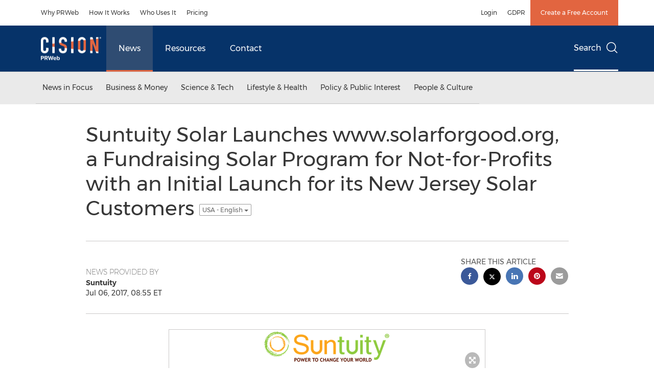

--- FILE ---
content_type: text/html; charset=UTF-8
request_url: https://www.prweb.com/releases/suntuity_solar_launches_www_solarforgood_org_a_fundraising_solar_program_for_not_for_profits_with_an_initial_launch_for_its_new_jersey_solar_customers/prweb14482924.htm
body_size: 22423
content:
<!doctype html>



<html lang="en">

<head>
  
        <meta charset="utf-8"/>
	    <meta content="IE=edge,chrome=1" http-equiv="X-UA-Compatible"/>
	    <meta name="viewport" content="width=device-width, initial-scale=1"/><link rel="icon" href="/content/dam/cision/icons/favicon.png" type="image/png"/>
    	<meta name="adobeLaunchScript" content="//assets.adobedtm.com/f8e1ad0aec1d/876ed606c167/launch-21585d37c1d6.min"/>
		<script type="text/javascript" src="https://widgets.financialcontent.com/cision/stockquote.js" async></script>
	
 



<script src="https://code.jquery.com/jquery-3.5.0.min.js"></script> 
    
<link rel="stylesheet" href="/etc.clientlibs/prncom/clientlibs/newspage-clientlibs.min.css" type="text/css">





     
    
     
    <meta itemprop="description" content="(PRWEB) July 06, 2017 -- Suntuity Solar’s New Jersey solar division announced today the launch of http://www.solarforgood.org, a not-for-profit solar..."/>
    <meta name="description" content="(PRWEB) July 06, 2017 -- Suntuity Solar’s New Jersey solar division announced today the launch of http://www.solarforgood.org, a not-for-profit solar..."/>
    <meta itemprop='inLanguage' http-equiv='Content-Language' content="en-US"/>
    
    
        <link rel="icon" href="/content/dam/cision/icons/favicon.png" type="image/png"/>
    
    <title>Suntuity Solar Launches www.solarforgood.org, a Fundraising Solar Program for Not-for-Profits with an Initial Launch for its New Jersey Solar Customers</title>
    <meta name="author" content="Suntuity"/>
    <meta name='Publisher' content="PR Newswire"/>
    <meta name="msvalidate.01" content="9D28F7743C790DD88F2D9C7375EF7ED5"/>
    <meta name="p:domain_verify" content="7d052ac42aa9e7505635404745861994"/>
    <meta name="referrer" content="unsafe-url"/>
    <meta name="cf_entity_title" value="Suntuity Solar Launches www.solarforgood.org, a Fundraising Solar Program for Not-for-Profits with an Initial Launch for its New Jersey Solar Customers" content=""/>
    <meta name="cf_entity_thumbnail_url" value="https://www.prweb.com/content/dam/prnewswire/common/logo-prn-01_PRN.gif" content=""/>
    <meta name="google-site-verification" content="xDAXH-iSoJ2LVjsJb88HI03rnWfjQ3sQcczI4-EGotQ"/>
    <meta name="naver-site-verification" content="0aaad19c909a94c1b1cf1e782a10f0a6d8e14fc0"/>
    <meta name='geo.placename'/>
    <meta name='geo.region'/>
    <meta name='date' content="2017-07-06T13:55:00+01:00"/>
    <meta itemprop="keywords" content="Suntuity"/>
    <meta name="keywords" content="Suntuity"/>
    <meta name="twitter:card" content="summary_large_image"/>
    
    
        <meta name="twitter:site" content="@PRNewswire"/>
    
    <meta name="twitter:title" content="Suntuity Solar Launches www.solarforgood.org, a Fundraising Solar Program for Not-for-Profits with an Initial Launch for its New Jersey Solar Customers"/>
    <meta name="twitter:description" content="(PRWEB) July 06, 2017 -- Suntuity Solar’s New Jersey solar division announced today the launch of http://www.solarforgood.org, a not-for-profit solar..."/>
    
        <meta name="twitter:image" content="https://ww1.prweb.com/prfiles/2017/07/05/14482924/gI_93158_Suntuity%20Logo.png"/>
    
    <meta property="og:title" content="Suntuity Solar Launches www.solarforgood.org, a Fundraising Solar Program for Not-for-Profits with an Initial Launch for its New Jersey Solar Customers"/>
    <meta property="og:type" content="articles"/>
    <meta property="og:description" content="(PRWEB) July 06, 2017 -- Suntuity Solar’s New Jersey solar division announced today the launch of http://www.solarforgood.org, a not-for-profit solar..."/>
    
        
            
                <meta property="og:image" content="https://ww1.prweb.com/prfiles/2017/07/05/14482924/gI_93158_Suntuity%20Logo.png"/>
            
        
    
    
    
        <meta name="assetURLS" content="https://ww1.prweb.com/prfiles/2017/07/05/14482924/gI_93158_Suntuity%20Logo.png"/>
    
     
    <meta property="og:url" content="https://www.prweb.com/releases/suntuity_solar_launches_www_solarforgood_org_a_fundraising_solar_program_for_not_for_profits_with_an_initial_launch_for_its_new_jersey_solar_customers/prweb14482924.htm"/>
    
        
        

            
            
                
                    
                        <meta name="robots" content="index, follow, max-image-preview:large"/>
                    
                    
                    
                
                
                <link rel="canonical" href="https://www.prweb.com/releases/suntuity_solar_launches_www_solarforgood_org_a_fundraising_solar_program_for_not_for_profits_with_an_initial_launch_for_its_new_jersey_solar_customers/prweb14482924.htm"/>
                
                     
                    <link rel="alternate" href="https://www.prweb.com/releases/suntuity_solar_launches_www_solarforgood_org_a_fundraising_solar_program_for_not_for_profits_with_an_initial_launch_for_its_new_jersey_solar_customers/prweb14482924.htm" hreflang="en-us"/>
                
                     
                    <link rel="alternate" href="https://www.prweb.com/releases/suntuity_solar_launches_www_solarforgood_org_a_fundraising_solar_program_for_not_for_profits_with_an_initial_launch_for_its_new_jersey_solar_customers/prweb14482924.htm" hreflang="en-us"/>
                
            
        

    
    <meta id="sharingTitle" content="Suntuity Solar Launches www.solarforgood.org, a Fundraising Solar Program for Not-for-Profits with an Initial Launch for its New Jersey Solar Customers"/>
    <meta id="sharingDesc" content="Suntuity Solar Launches www.solarforgood.org, a Fundraising Solar Program for Not-for-Profits with an Initial Launch for its New Jersey Solar Customers"/>
     
    
    
    <!-- Additional Authorable Meta tags -->
    
    <script type="application/ld+json">
        {
            "@context": "https://schema.org",
            "@type": "NewsArticle",
            "mainEntityOfPage": {
                "@id": "https://www.prweb.com/releases/suntuity_solar_launches_www_solarforgood_org_a_fundraising_solar_program_for_not_for_profits_with_an_initial_launch_for_its_new_jersey_solar_customers/prweb14482924.htm"
            },
            "headline": "Suntuity Solar Launches www.solarforgood.org, a Fundraising Solar Program for Not-for-Profits with an Initial Launch for its New Jersey Solar Customers",
            "image": [
                "https://ww1.prweb.com/prfiles/2017/07/05/14482924/gI_93158_Suntuity Logo.png"
            ],
            "datePublished": "2017-07-06T13:55:00+01:00",
            "dateModified": "2023-09-11T02:45:59+01:00",
            "description": "(PRWEB) July 06, 2017 -- Suntuity Solar’s New Jersey solar division announced today the launch of http://www.solarforgood.org, a not-for-profit solar...",
            "publisher": {
              "@type": "Organization",
              "name": "",
              "logo": {
                "@type": "ImageObject",
                "url": "https://www.prweb.com"
              }
            }
        }
    </script>
           

	

</head>

<body class="prncom prncom_news-releases prncom_news-releases_news-template-e prweb-site news">
  <a href="https://www.cision.com/about/accessibility/" tabindex="0" class="skipNavLink screen-only">Accessibility Statement</a>
  <a href="#main" tabindex="0" class="skipNavLink screen-only">Skip Navigation</a>
  <div class="page-wrap">
    

<div>
			 
    <header class="main-header visible-lg-block prweb">
    

 
<section class="nav-junior">
    <div class="container">
        <nav class="navbar navbar-junior" aria-label="primary">
                <div>
                    
                        
                        <ul class="nav navbar-nav"> 
                                <li>
                                <a href="/product/why-prweb/" target="_self">Why PRWeb</a>
                              </li> 
                                <li>
                                <a href="/product/how-it-works/" target="_self">How It Works</a>
                              </li> 
                                <li>
                                <a href="/product/who-uses-it/" target="_self">Who Uses It</a>
                              </li> 
                                <li>
                                <a href="/pricing/" target="_self">Pricing</a>
                              </li>  </ul>
                    
                    
                        
                      <ul class="nav navbar-nav navbar-right"><li>
                                           <a href="https://app.prweb.com/" target="_blank">Login</a>
                                     </li>  <li>
                                           <a href="https://gdpr.cision.com/" target="_blank">GDPR</a>
                                     </li>   
                                <li class="bg-brand-secondary ">
                                    <a href="https://app.prweb.com/register?&nav_location=topcta" target="_blank">Create a Free Account</a>
                                </li> </ul>
                    
                </div>
        </nav>
    </div>
</section>
    <section class="nav-main">
    <div class="container">
        <nav class="navbar navbar-default" aria-label="secondary">
                <div class="navbar-header">
                    


<a class="navbar-brand" href="/" target="_self">
        
        
            
            <img class="img-responsive " src="/content/dam/prweb/home/Logo%20%20118x45.png" title="Return to PRWeb homepage" alt="Return to PRWeb homepage" loading="lazy" onerror="this.onerror=null; this.src=''"/>
            
            
        
    </a>
               </div>
               <div>
                    



	<ul class="nav navbar-nav">
		
			<li class="dropdown" id="news">
				
				
					<a href="/releases/news-releases-list/" target="_self" data-subnav="news">News</a>
				
			</li>
		
			<li class="dropdown" id="resources">
				
				
					<a href="https://www.cision.com/resources/" target="_blank" data-subnav="resources">Resources</a>
				
			</li>
		
			<li class="dropdown" id="contact">
				
				
					<a href="/contact-us/" target="_self" data-subnav="contact">Contact</a>
				
			</li>
		
	</ul>

                </div>
				
                    <div>
					 
					   
					  		


	
	
			
		<script>
			var siteSearchProperties = '{"viewAllorglabelHtml":"Organizations <span>View all</span>","viewAllprodlabelHtml":null,"viewAllresourcelabelHtml":null,"newsReleasePrefix":null,"viewAllNewslabelHtml":null}';
			siteSearchProperties = JSON.parse(siteSearchProperties);
		</script>
	   		<div id="sitesearch">
	   		

	 <div class="pull-right">
          <button data-toggle="modal" data-target="#search-modal" class="search_btn">
              Search<span aria-hidden="true" class="btr bt-search bt-lg text-muted"></span>
             
             
            <input type="hidden" id="pathPrefix" name="pathPrefix"/>
            <input type="hidden" id="siteValue" name="siteValue" value="prweb"/>
            <input type="hidden" id="langValue" name="langValue" value="en"/>
        </button>
     </div>
 
 
 
 
 
 

<div class="modal fade modal-qs-search" id="search-modal" tabindex="-1">
          <div role="dialog" aria-modal="true" aria-label="Search" class="modal-dialog modal-lg">
            <div class="modal-content">
            <div class="col-sm-1 pull-right">
                <button type="button" class="close" data-dismiss="modal" aria-label="Close"><i class="btr bt-times"></i></button>
            </div>
              <div class="modal-body col-sm-10 col-sm-offset-1" tabindex="0">
                <form class="search-bar">
                  <div class="input-group">

                  	<input type="hidden" id="sitesearchurl" name="searchlink" value="/search/all/"/>
                  	<input type="hidden" id="prodsearchurl" name="prodsearchlink" value="/search/products/"/>
                  	<input type="hidden" id="resourcesearchurl" name="resourcesearchlink" value="/search/resources/"/>
                  	<input type="hidden" id="orgsearchurl" name="orgsearchlink" value="/search/organization/"/>
                  	<input type="hidden" id="allnewssearchurl" name="allnewssearchlink" value="/search/news/"/>
                  	<input type="hidden" id="enableQuickSearch" name="enableQuickSearch" value="true"/>

                  	<input type="hidden" id="newsVanityPathURL" name="newsVanityPathURL" value="/news/"/>
                      <input type="hidden" id="currentPagePathURL" name="currentPagePathURL" value="/content/prweb/us/en/releases"/>
                      <label class="search-label" id="SearchLabel" for="sitesearchbox">Search</label>
                  	 <span style="display: none" id="autopoplabel" aria-hidden="true">When typing in this field, a list of search results will appear and be automatically updated as you type.</span>
                      <div class="results-count sr-only" aria-live="assertive"></div>
                      <input type="text" id="sitesearchbox" name="Search" aria-controls="results" aria-haspopup="listbox" aria-expanded="false" aria-describedby="autopoplabel" autocomplete="off" aria-autocomplete="list" class="form-control form-search" placeholder="Search news releases"/>

                  </div>
                  <div class="qs-error">
                  </div>
                </form>
              <div class="qs-results-container">
                  <div class="qs-pending">
                    <div class="row">
                      <div class="col-sm-1">
                        <div class='uil-ring-css small'>
                          <div></div>
                        </div>
                      </div>
                      <div class="col-sm-11">
                        <p class="text-muted">Searching for your content...</p>
                      </div>
                    </div>
                  </div>
                  <div class="row">
                    <div class="col-sm-12">
                      <div class="qs-results" id="response-json">
                        <div class="media qs-no-results">
		                  <div class="media-left media-middle">
		                    <i class="btr bt-exclamation-circle bt-2x text-muted"></i>
		                  </div>
		                  <div class="media-body media-middle">
		                    <span><strong>No results found. Please change your search terms and try again.</strong></span>
		                  </div>
		                </div>

                        <div id="eraResponseJson"> </div>
                      </div>
                      
                    </div>
                  </div>
                </div>
              </div>
            </div>
          </div>
        </div>
	
	   		</div>
		

		

					   
					  	                   
					
					</div>
				
           </nav>
           
    </div>
</section>

    
        
            
                <div class="navigation-menu" id="sub-nav-tier" style="display: none;">
                    <div class="nav-subnav hidden-xs">
						<div class="container">
							
								
									<nav class="navbar news" id="mainNav-news" style="display: none;" aria-label="news">
										
											
											

  <ul class="nav nav-pills tier-two  ">
    
      
        
          
          
          
            <li class="nav-dropdown dropdown fw nav-title">
              <a class="dropdown-toggle" href="#" role="button" data-toggle="dropdown" tabindex="0" aria-expanded="false" aria-controls="1-submenu" title="News in Focus"> News in Focus </a>
              
                
                  
                  <ul class="dropdown-menu tier-three" id="1-submenu">
                    <li class="row">
                      <div class="col-sm-12">
                        <div class="nav-list-item">
                          
	
	
	
	
		
		
			
				<div class="col-sm-4">
					<ul class="nav-tier col_item col_item_list2">
						<li><h2><a href="/releases/news-releases-list/" data-omniture="{&quot;SubNavigationLink&quot;:&quot;NR | News in Focus | Browse News Releases&quot;,&quot;FormSubNavBar&quot;:&quot;true&quot;}" class="media-heading omniture-subnav" style="font-weight:bold">Browse News Releases</a></h2></li>
						
							
							
	
		<li>
			<a class="omniture-subnav" href="/releases/news-releases-list/" data-omniture="{&quot;SubNavigationLink&quot;:&quot;&quot;,&quot;FormSubNavBar&quot;:&quot;true&quot;}">All News Releases
			</a>
		</li>
	

						


						
							
							
						
						
						
					</ul>
				</div>
			
		
			
				<div class="col-sm-4">
					<ul class="nav-tier col_item col_item_list2">
						<li><h2><a href="/releases/multimedia/multimedia-list/" data-omniture="{&quot;SubNavigationLink&quot;:&quot;NR | News in Focus | Multimedia Gallery&quot;,&quot;FormSubNavBar&quot;:&quot;true&quot;}" class="media-heading omniture-subnav" style="font-weight:bold">Multimedia Gallery</a></h2></li>
						
							
							
	
		<li>
			<a class="omniture-subnav" href="/releases/multimedia/multimedia-list/" data-omniture="{&quot;SubNavigationLink&quot;:&quot;&quot;,&quot;FormSubNavBar&quot;:&quot;true&quot;}">All Multimedia
			</a>
		</li>
	
		<li>
			<a class="omniture-subnav" href="/releases/photos/photos-list/" data-omniture="{&quot;SubNavigationLink&quot;:&quot;&quot;,&quot;FormSubNavBar&quot;:&quot;true&quot;}">All Photos
			</a>
		</li>
	
		<li>
			<a class="omniture-subnav" href="/releases/videos/videos-list/" data-omniture="{&quot;SubNavigationLink&quot;:&quot;&quot;,&quot;FormSubNavBar&quot;:&quot;true&quot;}">All Videos
			</a>
		</li>
	

						


						
							
							
						
						
						
					</ul>
				</div>
			
		
	


                        </div>
                      </div>
                    </li>
                  </ul>
                
              
              
            </li>
          
        
          
          
          
            <li class="nav-dropdown dropdown fw nav-title">
              <a class="dropdown-toggle" href="#" role="button" data-toggle="dropdown" tabindex="0" aria-expanded="false" aria-controls="2-submenu" title="Business &amp; Money"> Business &amp; Money </a>
              
              
                
                  
                  <ul class="dropdown-menu tier-three">
    <li class="row">
        <ul class="nav-tier"><li><h2><a href="/releases/automotive-transportation-latest-news/automotive-transportation-latest-news-list/" class="media-heading omniture-subnav" data-omniture="{&quot;SubNavigationLink&quot;:&quot;&quot;,&quot;FormSubNavBar&quot;:&quot;true&quot;}">Auto &amp; Transportation</a></h2></li>
                                                        <li><a class="omniture-subnav" href="/releases/automotive-transportation-latest-news/aerospace-defense-list/" data-omniture="{&quot;SubNavigationLink&quot;:&quot;NR | Business &amp; Money | Auto &amp; Transportation | Aerospace, Defense &quot;,&quot;FormSubNavBar&quot;:&quot;true&quot;}">Aerospace, Defense
        </a></li><li><a class="omniture-subnav" href="/releases/automotive-transportation-latest-news/air-freight-list/" data-omniture="{&quot;SubNavigationLink&quot;:&quot;NR | Business &amp; Money | Auto &amp; Transportation | Air Freight &quot;,&quot;FormSubNavBar&quot;:&quot;true&quot;}">Air Freight
        </a></li><li><a class="omniture-subnav" href="/releases/automotive-transportation-latest-news/airlines-aviation-list/" data-omniture="{&quot;SubNavigationLink&quot;:&quot;NR | Business &amp; Money | Auto &amp; Transportation | Airlines &amp; Aviation &quot;,&quot;FormSubNavBar&quot;:&quot;true&quot;}">Airlines &amp; Aviation
        </a></li><li><a class="omniture-subnav" href="/releases/automotive-transportation-latest-news/automotive-list/" data-omniture="{&quot;SubNavigationLink&quot;:&quot;NR | Business &amp; Money | Auto &amp; Transportation | Automotive &quot;,&quot;FormSubNavBar&quot;:&quot;true&quot;}">Automotive
        </a></li><li><a class="omniture-subnav" href="/releases/automotive-transportation-latest-news/maritime-shipbuilding-list/" data-omniture="{&quot;SubNavigationLink&quot;:&quot;NR | Business &amp; Money | Auto &amp; Transportation | Maritime &amp; Shipbuilding &quot;,&quot;FormSubNavBar&quot;:&quot;true&quot;}">Maritime &amp; Shipbuilding
        </a></li><li><a class="omniture-subnav" href="/releases/automotive-transportation-latest-news/railroads-and-intermodal-transportation-list/" data-omniture="{&quot;SubNavigationLink&quot;:&quot;NR | Business &amp; Money | Auto &amp; Transportation | Railroads and Intermodal Transportation &quot;,&quot;FormSubNavBar&quot;:&quot;true&quot;}">Railroads and Intermodal Transportation
        </a></li><li><a class="omniture-subnav" href="/releases/automotive-transportation-latest-news/supply-chain-logistics-list/" data-omniture="{&quot;SubNavigationLink&quot;:&quot;NR | Business &amp; Money | Auto &amp; Transportation | Supply Chain/Logistics &quot;,&quot;FormSubNavBar&quot;:&quot;true&quot;}">Supply Chain/Logistics
        </a></li><li><a class="omniture-subnav" href="/releases/automotive-transportation-latest-news/transportation-trucking-railroad-list/" data-omniture="{&quot;SubNavigationLink&quot;:&quot;NR | Business &amp; Money | Auto &amp; Transportation | Transportation, Trucking &amp; Railroad &quot;,&quot;FormSubNavBar&quot;:&quot;true&quot;}">Transportation, Trucking &amp; Railroad
        </a></li><li><a class="omniture-subnav" href="/releases/automotive-transportation-latest-news/travel-list/" data-omniture="{&quot;SubNavigationLink&quot;:&quot;NR | Business &amp; Money | Auto &amp; Transportation | Travel &quot;,&quot;FormSubNavBar&quot;:&quot;true&quot;}">Travel
        </a></li><li><a class="omniture-subnav" href="/releases/automotive-transportation-latest-news/trucking-and-road-transportation-list/" data-omniture="{&quot;SubNavigationLink&quot;:&quot;NR | Business &amp; Money | Auto &amp; Transportation | Trucking and Road Transportation &quot;,&quot;FormSubNavBar&quot;:&quot;true&quot;}">Trucking and Road Transportation
        </a></li><li><h2><a class="media-heading omniture-subnav" href="/releases/automotive-transportation-latest-news/automotive-transportation-latest-news-list/" data-omniture="{&quot;SubNavigationLink&quot;:&quot;NR | Business &amp; Money | Auto &amp; Transportation | View All Auto &amp; Transportation  &quot;,&quot;FormSubNavBar&quot;:&quot;true&quot;}">View All Auto &amp; Transportation </a></h2></li></ul>
        <ul class="nav-tier"><li><h2><a href="/releases/business-technology-latest-news/business-technology-latest-news-list/" class="media-heading omniture-subnav" data-omniture="{&quot;SubNavigationLink&quot;:&quot;&quot;,&quot;FormSubNavBar&quot;:&quot;true&quot;}">Business Technology</a></h2></li>
                                                        <li><a class="omniture-subnav" href="/releases/business-technology-latest-news/blockchain-list/" data-omniture="{&quot;SubNavigationLink&quot;:&quot;NR | Business &amp; Money | Business Technology | Blockchain &quot;,&quot;FormSubNavBar&quot;:&quot;true&quot;}">Blockchain
        </a></li><li><a class="omniture-subnav" href="/releases/business-technology-latest-news/broadcast-tech-list/" data-omniture="{&quot;SubNavigationLink&quot;:&quot;NR | Business &amp; Money | Business Technology | Broadcast Tech &quot;,&quot;FormSubNavBar&quot;:&quot;true&quot;}">Broadcast Tech
        </a></li><li><a class="omniture-subnav" href="/releases/business-technology-latest-news/computer-electronics-list/" data-omniture="{&quot;SubNavigationLink&quot;:&quot;NR | Business &amp; Money | Business Technology | Computer &amp; Electronics &quot;,&quot;FormSubNavBar&quot;:&quot;true&quot;}">Computer &amp; Electronics
        </a></li><li><a class="omniture-subnav" href="/releases/business-technology-latest-news/computer-hardware-list/" data-omniture="{&quot;SubNavigationLink&quot;:&quot;NR | Business &amp; Money | Business Technology | Computer Hardware &quot;,&quot;FormSubNavBar&quot;:&quot;true&quot;}">Computer Hardware
        </a></li><li><a class="omniture-subnav" href="/releases/business-technology-latest-news/computer-software-list/" data-omniture="{&quot;SubNavigationLink&quot;:&quot;NR | Business &amp; Money | Business Technology | Computer Software &quot;,&quot;FormSubNavBar&quot;:&quot;true&quot;}">Computer Software
        </a></li><li><a class="omniture-subnav" href="/releases/business-technology-latest-news/data-analytics-list/" data-omniture="{&quot;SubNavigationLink&quot;:&quot;NR | Business &amp; Money | Business Technology | Data Analytics &quot;,&quot;FormSubNavBar&quot;:&quot;true&quot;}">Data Analytics
        </a></li><li><a class="omniture-subnav" href="/releases/business-technology-latest-news/electronic-commerce-list/" data-omniture="{&quot;SubNavigationLink&quot;:&quot;NR | Business &amp; Money | Business Technology | Electronic Commerce &quot;,&quot;FormSubNavBar&quot;:&quot;true&quot;}">Electronic Commerce
        </a></li><li><a class="omniture-subnav" href="/releases/business-technology-latest-news/electronic-components-list/" data-omniture="{&quot;SubNavigationLink&quot;:&quot;NR | Business &amp; Money | Business Technology | Electronic Components &quot;,&quot;FormSubNavBar&quot;:&quot;true&quot;}">Electronic Components
        </a></li><li><a class="omniture-subnav" href="/releases/business-technology-latest-news/electronic-design-automation-list/" data-omniture="{&quot;SubNavigationLink&quot;:&quot;NR | Business &amp; Money | Business Technology | Electronic Design Automation &quot;,&quot;FormSubNavBar&quot;:&quot;true&quot;}">Electronic Design Automation
        </a></li><li><a class="omniture-subnav" href="/releases/business-technology-latest-news/financial-technology-list/" data-omniture="{&quot;SubNavigationLink&quot;:&quot;NR | Business &amp; Money | Business Technology | Financial Technology &quot;,&quot;FormSubNavBar&quot;:&quot;true&quot;}">Financial Technology
        </a></li><li><a class="omniture-subnav" href="/releases/business-technology-latest-news/high-tech-security-list/" data-omniture="{&quot;SubNavigationLink&quot;:&quot;NR | Business &amp; Money | Business Technology | High Tech Security &quot;,&quot;FormSubNavBar&quot;:&quot;true&quot;}">High Tech Security
        </a></li><li><a class="omniture-subnav" href="/releases/business-technology-latest-news/internet-technology-list/" data-omniture="{&quot;SubNavigationLink&quot;:&quot;NR | Business &amp; Money | Business Technology | Internet Technology &quot;,&quot;FormSubNavBar&quot;:&quot;true&quot;}">Internet Technology
        </a></li><li><a class="omniture-subnav" href="/releases/business-technology-latest-news/nanotechnology-list/" data-omniture="{&quot;SubNavigationLink&quot;:&quot;NR | Business &amp; Money | Business Technology | Nanotechnology &quot;,&quot;FormSubNavBar&quot;:&quot;true&quot;}">Nanotechnology
        </a></li><li><a class="omniture-subnav" href="/releases/business-technology-latest-news/networks-list/" data-omniture="{&quot;SubNavigationLink&quot;:&quot;NR | Business &amp; Money | Business Technology | Networks &quot;,&quot;FormSubNavBar&quot;:&quot;true&quot;}">Networks
        </a></li><li><a class="omniture-subnav" href="/releases/business-technology-latest-news/peripherals-list/" data-omniture="{&quot;SubNavigationLink&quot;:&quot;NR | Business &amp; Money | Business Technology | Peripherals &quot;,&quot;FormSubNavBar&quot;:&quot;true&quot;}">Peripherals
        </a></li><li><a class="omniture-subnav" href="/releases/business-technology-latest-news/semiconductors-list/" data-omniture="{&quot;SubNavigationLink&quot;:&quot;NR | Business &amp; Money | Business Technology | Semiconductors &quot;,&quot;FormSubNavBar&quot;:&quot;true&quot;}">Semiconductors
        </a></li><li><h2><a class="media-heading omniture-subnav" href="/releases/business-technology-latest-news/business-technology-latest-news-list/" data-omniture="{&quot;SubNavigationLink&quot;:&quot;NR | Business &amp; Money | Business Technology | View All Business Technology  &quot;,&quot;FormSubNavBar&quot;:&quot;true&quot;}">View All Business Technology </a></h2></li></ul>
        <ul class="nav-tier"><li><h2><a href="/releases/entertainment-media-latest-news/entertainment-media-latest-news-list/" class="media-heading omniture-subnav" data-omniture="{&quot;SubNavigationLink&quot;:&quot;&quot;,&quot;FormSubNavBar&quot;:&quot;true&quot;}">Entertain­ment &amp; Media</a></h2></li>
                                                        <li><a class="omniture-subnav" href="/releases/entertainment-media-latest-news/advertising-list/" data-omniture="{&quot;SubNavigationLink&quot;:&quot;NR | Business &amp; Money | Entertain­ment &amp; Media | Advertising &quot;,&quot;FormSubNavBar&quot;:&quot;true&quot;}">Advertising
        </a></li><li><a class="omniture-subnav" href="/releases/entertainment-media-latest-news/art-list/" data-omniture="{&quot;SubNavigationLink&quot;:&quot;NR | Business &amp; Money | Entertain­ment &amp; Media | Art &quot;,&quot;FormSubNavBar&quot;:&quot;true&quot;}">Art
        </a></li><li><a class="omniture-subnav" href="/releases/entertainment-media-latest-news/books-list/" data-omniture="{&quot;SubNavigationLink&quot;:&quot;NR | Business &amp; Money | Entertain­ment &amp; Media | Books &quot;,&quot;FormSubNavBar&quot;:&quot;true&quot;}">Books
        </a></li><li><a class="omniture-subnav" href="/releases/entertainment-media-latest-news/entertainment-list/" data-omniture="{&quot;SubNavigationLink&quot;:&quot;NR | Business &amp; Money | Entertain­ment &amp; Media | Entertainment &quot;,&quot;FormSubNavBar&quot;:&quot;true&quot;}">Entertainment
        </a></li><li><a class="omniture-subnav" href="/releases/entertainment-media-latest-news/film-and-motion-picture-list/" data-omniture="{&quot;SubNavigationLink&quot;:&quot;NR | Business &amp; Money | Entertain­ment &amp; Media | Film and Motion Picture &quot;,&quot;FormSubNavBar&quot;:&quot;true&quot;}">Film and Motion Picture
        </a></li><li><a class="omniture-subnav" href="/releases/entertainment-media-latest-news/magazines-list/" data-omniture="{&quot;SubNavigationLink&quot;:&quot;NR | Business &amp; Money | Entertain­ment &amp; Media | Magazines &quot;,&quot;FormSubNavBar&quot;:&quot;true&quot;}">Magazines
        </a></li><li><a class="omniture-subnav" href="/releases/entertainment-media-latest-news/music-list/" data-omniture="{&quot;SubNavigationLink&quot;:&quot;NR | Business &amp; Money | Entertain­ment &amp; Media | Music &quot;,&quot;FormSubNavBar&quot;:&quot;true&quot;}">Music
        </a></li><li><a class="omniture-subnav" href="/releases/entertainment-media-latest-news/publishing-information-services-list/" data-omniture="{&quot;SubNavigationLink&quot;:&quot;NR | Business &amp; Money | Entertain­ment &amp; Media | Publishing &amp; Information Services &quot;,&quot;FormSubNavBar&quot;:&quot;true&quot;}">Publishing &amp; Information Services
        </a></li><li><a class="omniture-subnav" href="/releases/entertainment-media-latest-news/radio-list/" data-omniture="{&quot;SubNavigationLink&quot;:&quot;NR | Business &amp; Money | Entertain­ment &amp; Media | Radio &amp; Podcast &quot;,&quot;FormSubNavBar&quot;:&quot;true&quot;}">Radio &amp; Podcast
        </a></li><li><a class="omniture-subnav" href="/releases/entertainment-media-latest-news/television-list/" data-omniture="{&quot;SubNavigationLink&quot;:&quot;NR | Business &amp; Money | Entertain­ment &amp; Media | Television &quot;,&quot;FormSubNavBar&quot;:&quot;true&quot;}">Television
        </a></li><li><h2><a class="media-heading omniture-subnav" href="/releases/entertainment-media-latest-news/entertainment-media-latest-news-list/" data-omniture="{&quot;SubNavigationLink&quot;:&quot;NR | Business &amp; Money | Entertain­ment &amp; Media | View All Entertain­ment &amp; Media  &quot;,&quot;FormSubNavBar&quot;:&quot;true&quot;}">View All Entertain­ment &amp; Media </a></h2></li></ul>
        <ul class="nav-tier"><li><h2><a href="/releases/financial-services-latest-news/financial-services-latest-news-list/" class="media-heading omniture-subnav" data-omniture="{&quot;SubNavigationLink&quot;:&quot;&quot;,&quot;FormSubNavBar&quot;:&quot;true&quot;}">Financial Services &amp; Investing</a></h2></li>
                                                        <li><a class="omniture-subnav" href="/releases/financial-services-latest-news/accounting-news-issues-list/" data-omniture="{&quot;SubNavigationLink&quot;:&quot;NR | Business &amp; Money | Financial Services &amp; Investing | Accounting News &amp; Issues &quot;,&quot;FormSubNavBar&quot;:&quot;true&quot;}">Accounting News &amp; Issues
        </a></li><li><a class="omniture-subnav" href="/releases/financial-services-latest-news/acquisitions-mergers-and-takeovers-list/" data-omniture="{&quot;SubNavigationLink&quot;:&quot;NR | Business &amp; Money | Financial Services &amp; Investing | Acquisitions, Mergers and Takeovers &quot;,&quot;FormSubNavBar&quot;:&quot;true&quot;}">Acquisitions, Mergers and Takeovers
        </a></li><li><a class="omniture-subnav" href="/releases/financial-services-latest-news/banking-financial-services-list/" data-omniture="{&quot;SubNavigationLink&quot;:&quot;NR | Business &amp; Money | Financial Services &amp; Investing | Banking &amp; Financial Services &quot;,&quot;FormSubNavBar&quot;:&quot;true&quot;}">Banking &amp; Financial Services
        </a></li><li><a class="omniture-subnav" href="/releases/financial-services-latest-news/bankruptcy-list/" data-omniture="{&quot;SubNavigationLink&quot;:&quot;NR | Business &amp; Money | Financial Services &amp; Investing | Bankruptcy &quot;,&quot;FormSubNavBar&quot;:&quot;true&quot;}">Bankruptcy
        </a></li><li><a class="omniture-subnav" href="/releases/financial-services-latest-news/bond-stock-ratings-list/" data-omniture="{&quot;SubNavigationLink&quot;:&quot;NR | Business &amp; Money | Financial Services &amp; Investing | Bond &amp; Stock Ratings &quot;,&quot;FormSubNavBar&quot;:&quot;true&quot;}">Bond &amp; Stock Ratings
        </a></li><li><a class="omniture-subnav" href="/releases/financial-services-latest-news/conference-call-announcements-list/" data-omniture="{&quot;SubNavigationLink&quot;:&quot;NR | Business &amp; Money | Financial Services &amp; Investing | Conference Call Announcements &quot;,&quot;FormSubNavBar&quot;:&quot;true&quot;}">Conference Call Announcements
        </a></li><li><a class="omniture-subnav" href="/releases/financial-services-latest-news/contracts-list/" data-omniture="{&quot;SubNavigationLink&quot;:&quot;NR | Business &amp; Money | Financial Services &amp; Investing | Contracts &quot;,&quot;FormSubNavBar&quot;:&quot;true&quot;}">Contracts
        </a></li><li><a class="omniture-subnav" href="/releases/financial-services-latest-news/cryptocurrency-list/" data-omniture="{&quot;SubNavigationLink&quot;:&quot;NR | Business &amp; Money | Financial Services &amp; Investing | Cryptocurrency &quot;,&quot;FormSubNavBar&quot;:&quot;true&quot;}">Cryptocurrency
        </a></li><li><a class="omniture-subnav" href="/releases/financial-services-latest-news/dividends-list/" data-omniture="{&quot;SubNavigationLink&quot;:&quot;NR | Business &amp; Money | Financial Services &amp; Investing | Dividends &quot;,&quot;FormSubNavBar&quot;:&quot;true&quot;}">Dividends
        </a></li><li><a class="omniture-subnav" href="/releases/financial-services-latest-news/earnings-list/" data-omniture="{&quot;SubNavigationLink&quot;:&quot;NR | Business &amp; Money | Financial Services &amp; Investing | Earnings &quot;,&quot;FormSubNavBar&quot;:&quot;true&quot;}">Earnings
        </a></li><li><a class="omniture-subnav" href="/releases/financial-services-latest-news/earnings-forecasts-projections-list/" data-omniture="{&quot;SubNavigationLink&quot;:&quot;NR | Business &amp; Money | Financial Services &amp; Investing | Earnings Forecasts &amp; Projections &quot;,&quot;FormSubNavBar&quot;:&quot;true&quot;}">Earnings Forecasts &amp; Projections
        </a></li><li><a class="omniture-subnav" href="/releases/financial-services-latest-news/financing-agreements-list/" data-omniture="{&quot;SubNavigationLink&quot;:&quot;NR | Business &amp; Money | Financial Services &amp; Investing | Financing Agreements &quot;,&quot;FormSubNavBar&quot;:&quot;true&quot;}">Financing Agreements
        </a></li><li><a class="omniture-subnav" href="/releases/financial-services-latest-news/insurance-list/" data-omniture="{&quot;SubNavigationLink&quot;:&quot;NR | Business &amp; Money | Financial Services &amp; Investing | Insurance &quot;,&quot;FormSubNavBar&quot;:&quot;true&quot;}">Insurance
        </a></li><li><a class="omniture-subnav" href="/releases/financial-services-latest-news/investment-opinions-list/" data-omniture="{&quot;SubNavigationLink&quot;:&quot;NR | Business &amp; Money | Financial Services &amp; Investing | Investments Opinions &quot;,&quot;FormSubNavBar&quot;:&quot;true&quot;}">Investments Opinions
        </a></li><li><a class="omniture-subnav" href="/releases/financial-services-latest-news/joint-ventures-list/" data-omniture="{&quot;SubNavigationLink&quot;:&quot;NR | Business &amp; Money | Financial Services &amp; Investing | Joint Ventures &quot;,&quot;FormSubNavBar&quot;:&quot;true&quot;}">Joint Ventures
        </a></li><li><a class="omniture-subnav" href="/releases/financial-services-latest-news/mutual-funds-list/" data-omniture="{&quot;SubNavigationLink&quot;:&quot;NR | Business &amp; Money | Financial Services &amp; Investing | Mutual Funds &quot;,&quot;FormSubNavBar&quot;:&quot;true&quot;}">Mutual Funds
        </a></li><li><a class="omniture-subnav" href="/releases/financial-services-latest-news/private-placement-list/" data-omniture="{&quot;SubNavigationLink&quot;:&quot;NR | Business &amp; Money | Financial Services &amp; Investing | Private Placement &quot;,&quot;FormSubNavBar&quot;:&quot;true&quot;}">Private Placement
        </a></li><li><a class="omniture-subnav" href="/releases/financial-services-latest-news/real-estate-list/" data-omniture="{&quot;SubNavigationLink&quot;:&quot;NR | Business &amp; Money | Financial Services &amp; Investing | Real Estate &quot;,&quot;FormSubNavBar&quot;:&quot;true&quot;}">Real Estate
        </a></li><li><a class="omniture-subnav" href="/releases/financial-services-latest-news/restructuring-recapitalization-list/" data-omniture="{&quot;SubNavigationLink&quot;:&quot;NR | Business &amp; Money | Financial Services &amp; Investing | Restructuring &amp; Recapitalization &quot;,&quot;FormSubNavBar&quot;:&quot;true&quot;}">Restructuring &amp; Recapitalization
        </a></li><li><a class="omniture-subnav" href="/releases/financial-services-latest-news/sales-reports-list/" data-omniture="{&quot;SubNavigationLink&quot;:&quot;NR | Business &amp; Money | Financial Services &amp; Investing | Sales Reports &quot;,&quot;FormSubNavBar&quot;:&quot;true&quot;}">Sales Reports
        </a></li><li><a class="omniture-subnav" href="/releases/financial-services-latest-news/shareholder-activism-list/" data-omniture="{&quot;SubNavigationLink&quot;:&quot;NR | Business &amp; Money | Financial Services &amp; Investing | Shareholder Activism &quot;,&quot;FormSubNavBar&quot;:&quot;true&quot;}">Shareholder Activism
        </a></li><li><a class="omniture-subnav" href="/releases/financial-services-latest-news/shareholder-meetings-list/" data-omniture="{&quot;SubNavigationLink&quot;:&quot;NR | Business &amp; Money | Financial Services &amp; Investing | Shareholder Meetings &quot;,&quot;FormSubNavBar&quot;:&quot;true&quot;}">Shareholder Meetings
        </a></li><li><a class="omniture-subnav" href="/releases/financial-services-latest-news/stock-offering-list/" data-omniture="{&quot;SubNavigationLink&quot;:&quot;NR | Business &amp; Money | Financial Services &amp; Investing | Stock Offering &quot;,&quot;FormSubNavBar&quot;:&quot;true&quot;}">Stock Offering
        </a></li><li><a class="omniture-subnav" href="/releases/financial-services-latest-news/stock-split-list/" data-omniture="{&quot;SubNavigationLink&quot;:&quot;NR | Business &amp; Money | Financial Services &amp; Investing | Stock Split &quot;,&quot;FormSubNavBar&quot;:&quot;true&quot;}">Stock Split
        </a></li><li><a class="omniture-subnav" href="/releases/financial-services-latest-news/venture-capital-list/" data-omniture="{&quot;SubNavigationLink&quot;:&quot;NR | Business &amp; Money | Financial Services &amp; Investing | Venture Capital &quot;,&quot;FormSubNavBar&quot;:&quot;true&quot;}">Venture Capital
        </a></li><li><h2><a class="media-heading omniture-subnav" href="/releases/financial-services-latest-news/financial-services-latest-news-list/" data-omniture="{&quot;SubNavigationLink&quot;:&quot;NR | Business &amp; Money | Financial Services &amp; Investing | View All Financial Services &amp; Investing  &quot;,&quot;FormSubNavBar&quot;:&quot;true&quot;}">View All Financial Services &amp; Investing </a></h2></li></ul>
        <ul class="nav-tier"><li><h2><a href="/releases/general-business-latest-news/general-business-latest-news-list/" class="media-heading omniture-subnav" data-omniture="{&quot;SubNavigationLink&quot;:&quot;&quot;,&quot;FormSubNavBar&quot;:&quot;true&quot;}">General Business</a></h2></li>
                                                        <li><a class="omniture-subnav" href="/releases/general-business-latest-news/awards-list/" data-omniture="{&quot;SubNavigationLink&quot;:&quot;NR | Business &amp; Money | General Business | Awards &quot;,&quot;FormSubNavBar&quot;:&quot;true&quot;}">Awards
        </a></li><li><a class="omniture-subnav" href="/releases/general-business-latest-news/commercial-real-estate-list/" data-omniture="{&quot;SubNavigationLink&quot;:&quot;NR | Business &amp; Money | General Business | Commercial Real Estate &quot;,&quot;FormSubNavBar&quot;:&quot;true&quot;}">Commercial Real Estate
        </a></li><li><a class="omniture-subnav" href="/releases/general-business-latest-news/corporate-expansion-list/" data-omniture="{&quot;SubNavigationLink&quot;:&quot;NR | Business &amp; Money | General Business | Corporate Expansion &quot;,&quot;FormSubNavBar&quot;:&quot;true&quot;}">Corporate Expansion
        </a></li><li><a class="omniture-subnav" href="/releases/general-business-latest-news/earnings-list/" data-omniture="{&quot;SubNavigationLink&quot;:&quot;NR | Business &amp; Money | General Business | Earnings &quot;,&quot;FormSubNavBar&quot;:&quot;true&quot;}">Earnings
        </a></li><li><a class="omniture-subnav" href="/releases/general-business-latest-news/environmental-social-governance-list/" data-omniture="{&quot;SubNavigationLink&quot;:&quot;NR | Business &amp; Money | General Business | Environmental, Social and Governance (ESG) &quot;,&quot;FormSubNavBar&quot;:&quot;true&quot;}">Environmental, Social and Governance (ESG)
        </a></li><li><a class="omniture-subnav" href="/releases/general-business-latest-news/human-resource-workforce-management-list/" data-omniture="{&quot;SubNavigationLink&quot;:&quot;NR | Business &amp; Money | General Business | Human Resource &amp; Workforce Management &quot;,&quot;FormSubNavBar&quot;:&quot;true&quot;}">Human Resource &amp; Workforce Management
        </a></li><li><a class="omniture-subnav" href="/releases/general-business-latest-news/licensing-list/" data-omniture="{&quot;SubNavigationLink&quot;:&quot;NR | Business &amp; Money | General Business | Licensing &quot;,&quot;FormSubNavBar&quot;:&quot;true&quot;}">Licensing
        </a></li><li><a class="omniture-subnav" href="/releases/general-business-latest-news/new-products-services-list/" data-omniture="{&quot;SubNavigationLink&quot;:&quot;NR | Business &amp; Money | General Business | New Products &amp; Services &quot;,&quot;FormSubNavBar&quot;:&quot;true&quot;}">New Products &amp; Services
        </a></li><li><a class="omniture-subnav" href="/releases/general-business-latest-news/obituaries-list/" data-omniture="{&quot;SubNavigationLink&quot;:&quot;NR | Business &amp; Money | General Business | Obituaries &quot;,&quot;FormSubNavBar&quot;:&quot;true&quot;}">Obituaries
        </a></li><li><a class="omniture-subnav" href="/releases/general-business-latest-news/outsourcing-businesses-list/" data-omniture="{&quot;SubNavigationLink&quot;:&quot;NR | Business &amp; Money | General Business | Outsourcing Businesses &quot;,&quot;FormSubNavBar&quot;:&quot;true&quot;}">Outsourcing Businesses
        </a></li><li><a class="omniture-subnav" href="/releases/general-business-latest-news/overseas-real-estate-list/" data-omniture="{&quot;SubNavigationLink&quot;:&quot;NR | Business &amp; Money | General Business | Overseas Real Estate (non-US) &quot;,&quot;FormSubNavBar&quot;:&quot;true&quot;}">Overseas Real Estate (non-US)
        </a></li><li><a class="omniture-subnav" href="/releases/general-business-latest-news/personnel-announcements-list/" data-omniture="{&quot;SubNavigationLink&quot;:&quot;NR | Business &amp; Money | General Business | Personnel Announcements &quot;,&quot;FormSubNavBar&quot;:&quot;true&quot;}">Personnel Announcements
        </a></li><li><a class="omniture-subnav" href="/releases/general-business-latest-news/real-estate-transactions-list/" data-omniture="{&quot;SubNavigationLink&quot;:&quot;NR | Business &amp; Money | General Business | Real Estate Transactions &quot;,&quot;FormSubNavBar&quot;:&quot;true&quot;}">Real Estate Transactions
        </a></li><li><a class="omniture-subnav" href="/releases/general-business-latest-news/residential-real-estate-list/" data-omniture="{&quot;SubNavigationLink&quot;:&quot;NR | Business &amp; Money | General Business | Residential Real Estate &quot;,&quot;FormSubNavBar&quot;:&quot;true&quot;}">Residential Real Estate
        </a></li><li><a class="omniture-subnav" href="/releases/general-business-latest-news/small-business-services-list/" data-omniture="{&quot;SubNavigationLink&quot;:&quot;NR | Business &amp; Money | General Business | Small Business Services &quot;,&quot;FormSubNavBar&quot;:&quot;true&quot;}">Small Business Services
        </a></li><li><a class="omniture-subnav" href="/releases/general-business-latest-news/socially-responsible-investing-list/" data-omniture="{&quot;SubNavigationLink&quot;:&quot;NR | Business &amp; Money | General Business | Socially Responsible Investing &quot;,&quot;FormSubNavBar&quot;:&quot;true&quot;}">Socially Responsible Investing
        </a></li><li><a class="omniture-subnav" href="/releases/general-business-latest-news/surveys-polls-and-research-list/" data-omniture="{&quot;SubNavigationLink&quot;:&quot;NR | Business &amp; Money | General Business | Surveys, Polls and Research &quot;,&quot;FormSubNavBar&quot;:&quot;true&quot;}">Surveys, Polls and Research
        </a></li><li><a class="omniture-subnav" href="/releases/general-business-latest-news/trade-show-news-list/" data-omniture="{&quot;SubNavigationLink&quot;:&quot;NR | Business &amp; Money | General Business | Trade Show News &quot;,&quot;FormSubNavBar&quot;:&quot;true&quot;}">Trade Show News
        </a></li><li><h2><a class="media-heading omniture-subnav" href="/releases/general-business-latest-news/general-business-latest-news-list/" data-omniture="{&quot;SubNavigationLink&quot;:&quot;NR | Business &amp; Money | General Business | View All General Business  &quot;,&quot;FormSubNavBar&quot;:&quot;true&quot;}">View All General Business </a></h2></li></ul>
    </li>
</ul>
                
              
            </li>
          
        
          
          
          
            <li class="nav-dropdown dropdown fw nav-title">
              <a class="dropdown-toggle" href="#" role="button" data-toggle="dropdown" tabindex="0" aria-expanded="false" aria-controls="3-submenu" title="Science &amp; Tech"> Science &amp; Tech </a>
              
              
                
                  
                  <ul class="dropdown-menu tier-three">
    <li class="row">
        <ul class="nav-tier"><li><h2><a href="/releases/consumer-technology-latest-news/consumer-technology-latest-news-list/" class="media-heading omniture-subnav" data-omniture="{&quot;SubNavigationLink&quot;:&quot;&quot;,&quot;FormSubNavBar&quot;:&quot;true&quot;}">Consumer Technology</a></h2></li>
                                                        <li><a class="omniture-subnav" href="/releases/consumer-technology-latest-news/artificial-intelligence-list/" data-omniture="{&quot;SubNavigationLink&quot;:&quot;NR | Science &amp; Tech | Consumer Technology | Artificial Intelligence &quot;,&quot;FormSubNavBar&quot;:&quot;true&quot;}">Artificial Intelligence
        </a></li><li><a class="omniture-subnav" href="/releases/consumer-technology-latest-news/blockchain-list/" data-omniture="{&quot;SubNavigationLink&quot;:&quot;NR | Science &amp; Tech | Consumer Technology | Blockchain &quot;,&quot;FormSubNavBar&quot;:&quot;true&quot;}">Blockchain
        </a></li><li><a class="omniture-subnav" href="/releases/consumer-technology-latest-news/cloud-computing-internet-of-things-list/" data-omniture="{&quot;SubNavigationLink&quot;:&quot;NR | Science &amp; Tech | Consumer Technology | Cloud Computing/Internet of Things &quot;,&quot;FormSubNavBar&quot;:&quot;true&quot;}">Cloud Computing/Internet of Things
        </a></li><li><a class="omniture-subnav" href="/releases/consumer-technology-latest-news/computer-electronics-list/" data-omniture="{&quot;SubNavigationLink&quot;:&quot;NR | Science &amp; Tech | Consumer Technology | Computer Electronics &quot;,&quot;FormSubNavBar&quot;:&quot;true&quot;}">Computer Electronics
        </a></li><li><a class="omniture-subnav" href="/releases/consumer-technology-latest-news/computer-hardware-list/" data-omniture="{&quot;SubNavigationLink&quot;:&quot;NR | Science &amp; Tech | Consumer Technology | Computer Hardware &quot;,&quot;FormSubNavBar&quot;:&quot;true&quot;}">Computer Hardware
        </a></li><li><a class="omniture-subnav" href="/releases/consumer-technology-latest-news/computer-software-list/" data-omniture="{&quot;SubNavigationLink&quot;:&quot;NR | Science &amp; Tech | Consumer Technology | Computer Software &quot;,&quot;FormSubNavBar&quot;:&quot;true&quot;}">Computer Software
        </a></li><li><a class="omniture-subnav" href="/releases/consumer-technology-latest-news/consumer-electronics-list/" data-omniture="{&quot;SubNavigationLink&quot;:&quot;NR | Science &amp; Tech | Consumer Technology | Consumer Electronics &quot;,&quot;FormSubNavBar&quot;:&quot;true&quot;}">Consumer Electronics
        </a></li><li><a class="omniture-subnav" href="/releases/consumer-technology-latest-news/cryptocurrency-list/" data-omniture="{&quot;SubNavigationLink&quot;:&quot;NR | Science &amp; Tech | Consumer Technology | Cryptocurrency &quot;,&quot;FormSubNavBar&quot;:&quot;true&quot;}">Cryptocurrency
        </a></li><li><a class="omniture-subnav" href="/releases/consumer-technology-latest-news/data-analytics-list/" data-omniture="{&quot;SubNavigationLink&quot;:&quot;NR | Science &amp; Tech | Consumer Technology | Data Analytics &quot;,&quot;FormSubNavBar&quot;:&quot;true&quot;}">Data Analytics
        </a></li><li><a class="omniture-subnav" href="/releases/consumer-technology-latest-news/electronic-commerce-list/" data-omniture="{&quot;SubNavigationLink&quot;:&quot;NR | Science &amp; Tech | Consumer Technology | Electronic Commerce &quot;,&quot;FormSubNavBar&quot;:&quot;true&quot;}">Electronic Commerce
        </a></li><li><a class="omniture-subnav" href="/releases/consumer-technology-latest-news/electronic-gaming-list/" data-omniture="{&quot;SubNavigationLink&quot;:&quot;NR | Science &amp; Tech | Consumer Technology | Electronic Gaming &quot;,&quot;FormSubNavBar&quot;:&quot;true&quot;}">Electronic Gaming
        </a></li><li><a class="omniture-subnav" href="/releases/consumer-technology-latest-news/financial-technology-list/" data-omniture="{&quot;SubNavigationLink&quot;:&quot;NR | Science &amp; Tech | Consumer Technology | Financial Technology &quot;,&quot;FormSubNavBar&quot;:&quot;true&quot;}">Financial Technology
        </a></li><li><a class="omniture-subnav" href="/releases/consumer-technology-latest-news/mobile-entertainment-list/" data-omniture="{&quot;SubNavigationLink&quot;:&quot;NR | Science &amp; Tech | Consumer Technology | Mobile Entertainment &quot;,&quot;FormSubNavBar&quot;:&quot;true&quot;}">Mobile Entertainment
        </a></li><li><a class="omniture-subnav" href="/releases/consumer-technology-latest-news/multimedia-internet-list/" data-omniture="{&quot;SubNavigationLink&quot;:&quot;NR | Science &amp; Tech | Consumer Technology | Multimedia &amp; Internet &quot;,&quot;FormSubNavBar&quot;:&quot;true&quot;}">Multimedia &amp; Internet
        </a></li><li><a class="omniture-subnav" href="/releases/consumer-technology-latest-news/peripherals-list/" data-omniture="{&quot;SubNavigationLink&quot;:&quot;NR | Science &amp; Tech | Consumer Technology | Peripherals &quot;,&quot;FormSubNavBar&quot;:&quot;true&quot;}">Peripherals
        </a></li><li><a class="omniture-subnav" href="/releases/consumer-technology-latest-news/social-media-list/" data-omniture="{&quot;SubNavigationLink&quot;:&quot;NR | Science &amp; Tech | Consumer Technology | Social Media &quot;,&quot;FormSubNavBar&quot;:&quot;true&quot;}">Social Media
        </a></li><li><a class="omniture-subnav" href="/releases/consumer-technology-latest-news/science-tech-engineering-math-list/" data-omniture="{&quot;SubNavigationLink&quot;:&quot;NR | Science &amp; Tech | Consumer Technology | STEM (Science, Tech, Engineering, Math) &quot;,&quot;FormSubNavBar&quot;:&quot;true&quot;}">STEM (Science, Tech, Engineering, Math)
        </a></li><li><a class="omniture-subnav" href="/releases/consumer-technology-latest-news/supply-chain-logistics-list/" data-omniture="{&quot;SubNavigationLink&quot;:&quot;NR | Science &amp; Tech | Consumer Technology | Supply Chain/Logistics &quot;,&quot;FormSubNavBar&quot;:&quot;true&quot;}">Supply Chain/Logistics
        </a></li><li><a class="omniture-subnav" href="/releases/consumer-technology-latest-news/wireless-communications-list/" data-omniture="{&quot;SubNavigationLink&quot;:&quot;NR | Science &amp; Tech | Consumer Technology | Wireless Communications &quot;,&quot;FormSubNavBar&quot;:&quot;true&quot;}">Wireless Communications
        </a></li><li><h2><a class="media-heading omniture-subnav" href="/releases/consumer-technology-latest-news/consumer-technology-latest-news-list/" data-omniture="{&quot;SubNavigationLink&quot;:&quot;NR | Science &amp; Tech | Consumer Technology | View All Consumer Technology  &quot;,&quot;FormSubNavBar&quot;:&quot;true&quot;}">View All Consumer Technology </a></h2></li></ul>
        <ul class="nav-tier"><li><h2><a href="/releases/energy-latest-news/energy-latest-news-list/" class="media-heading omniture-subnav" data-omniture="{&quot;SubNavigationLink&quot;:&quot;&quot;,&quot;FormSubNavBar&quot;:&quot;true&quot;}">Energy &amp; Natural Resources</a></h2></li>
                                                        <li><a class="omniture-subnav" href="/releases/energy-latest-news/alternative-energies-list/" data-omniture="{&quot;SubNavigationLink&quot;:&quot;NR | Science &amp; Tech | Energy &amp; Natural Resources | Alternative Energies &quot;,&quot;FormSubNavBar&quot;:&quot;true&quot;}">Alternative Energies
        </a></li><li><a class="omniture-subnav" href="/releases/energy-latest-news/chemical-list/" data-omniture="{&quot;SubNavigationLink&quot;:&quot;NR | Science &amp; Tech | Energy &amp; Natural Resources | Chemical &quot;,&quot;FormSubNavBar&quot;:&quot;true&quot;}">Chemical
        </a></li><li><a class="omniture-subnav" href="/releases/energy-latest-news/electrical-utilities-list/" data-omniture="{&quot;SubNavigationLink&quot;:&quot;NR | Science &amp; Tech | Energy &amp; Natural Resources | Electrical Utilities &quot;,&quot;FormSubNavBar&quot;:&quot;true&quot;}">Electrical Utilities
        </a></li><li><a class="omniture-subnav" href="/releases/energy-latest-news/gas-list/" data-omniture="{&quot;SubNavigationLink&quot;:&quot;NR | Science &amp; Tech | Energy &amp; Natural Resources | Gas &quot;,&quot;FormSubNavBar&quot;:&quot;true&quot;}">Gas
        </a></li><li><a class="omniture-subnav" href="/releases/energy-latest-news/general-manufacturing-list/" data-omniture="{&quot;SubNavigationLink&quot;:&quot;NR | Science &amp; Tech | Energy &amp; Natural Resources | General Manufacturing &quot;,&quot;FormSubNavBar&quot;:&quot;true&quot;}">General Manufacturing
        </a></li><li><a class="omniture-subnav" href="/releases/energy-latest-news/mining-list/" data-omniture="{&quot;SubNavigationLink&quot;:&quot;NR | Science &amp; Tech | Energy &amp; Natural Resources | Mining &quot;,&quot;FormSubNavBar&quot;:&quot;true&quot;}">Mining
        </a></li><li><a class="omniture-subnav" href="/releases/energy-latest-news/mining-metals-list/" data-omniture="{&quot;SubNavigationLink&quot;:&quot;NR | Science &amp; Tech | Energy &amp; Natural Resources | Mining &amp; Metals &quot;,&quot;FormSubNavBar&quot;:&quot;true&quot;}">Mining &amp; Metals
        </a></li><li><a class="omniture-subnav" href="/releases/energy-latest-news/oil-energy-list/" data-omniture="{&quot;SubNavigationLink&quot;:&quot;NR | Science &amp; Tech | Energy &amp; Natural Resources | Oil &amp; Energy &quot;,&quot;FormSubNavBar&quot;:&quot;true&quot;}">Oil &amp; Energy
        </a></li><li><a class="omniture-subnav" href="/releases/energy-latest-news/oil-and-gas-discoveries-list/" data-omniture="{&quot;SubNavigationLink&quot;:&quot;NR | Science &amp; Tech | Energy &amp; Natural Resources | Oil and Gas Discoveries &quot;,&quot;FormSubNavBar&quot;:&quot;true&quot;}">Oil and Gas Discoveries
        </a></li><li><a class="omniture-subnav" href="/releases/energy-latest-news/utilities-list/" data-omniture="{&quot;SubNavigationLink&quot;:&quot;NR | Science &amp; Tech | Energy &amp; Natural Resources | Utilities &quot;,&quot;FormSubNavBar&quot;:&quot;true&quot;}">Utilities
        </a></li><li><a class="omniture-subnav" href="/releases/energy-latest-news/water-utilities-list/" data-omniture="{&quot;SubNavigationLink&quot;:&quot;NR | Science &amp; Tech | Energy &amp; Natural Resources | Water Utilities &quot;,&quot;FormSubNavBar&quot;:&quot;true&quot;}">Water Utilities
        </a></li><li><h2><a class="media-heading omniture-subnav" href="/releases/energy-latest-news/energy-latest-news-list/" data-omniture="{&quot;SubNavigationLink&quot;:&quot;NR | Science &amp; Tech | Energy &amp; Natural Resources | View All Energy &amp; Natural Resources  &quot;,&quot;FormSubNavBar&quot;:&quot;true&quot;}">View All Energy &amp; Natural Resources </a></h2></li></ul>
        <ul class="nav-tier"><li><h2><a href="/releases/environment-latest-news/environment-latest-news-list/" class="media-heading omniture-subnav" data-omniture="{&quot;SubNavigationLink&quot;:&quot;&quot;,&quot;FormSubNavBar&quot;:&quot;true&quot;}">Environ­ment</a></h2></li>
                                                        <li><a class="omniture-subnav" href="/releases/environment-latest-news/conservation-recycling-list/" data-omniture="{&quot;SubNavigationLink&quot;:&quot;NR | Science &amp; Tech | Environ­ment | Conservation &amp; Recycling &quot;,&quot;FormSubNavBar&quot;:&quot;true&quot;}">Conservation &amp; Recycling
        </a></li><li><a class="omniture-subnav" href="/releases/environment-latest-news/environmental-issues-list/" data-omniture="{&quot;SubNavigationLink&quot;:&quot;NR | Science &amp; Tech | Environ­ment | Environmental Issues &quot;,&quot;FormSubNavBar&quot;:&quot;true&quot;}">Environmental Issues
        </a></li><li><a class="omniture-subnav" href="/releases/environment-latest-news/environmental-policy-list/" data-omniture="{&quot;SubNavigationLink&quot;:&quot;NR | Science &amp; Tech | Environ­ment | Environmental Policy &quot;,&quot;FormSubNavBar&quot;:&quot;true&quot;}">Environmental Policy
        </a></li><li><a class="omniture-subnav" href="/releases/environment-latest-news/environmental-products-services-list/" data-omniture="{&quot;SubNavigationLink&quot;:&quot;NR | Science &amp; Tech | Environ­ment | Environmental Products &amp; Services &quot;,&quot;FormSubNavBar&quot;:&quot;true&quot;}">Environmental Products &amp; Services
        </a></li><li><a class="omniture-subnav" href="/releases/environment-latest-news/green-technology-list/" data-omniture="{&quot;SubNavigationLink&quot;:&quot;NR | Science &amp; Tech | Environ­ment | Green Technology &quot;,&quot;FormSubNavBar&quot;:&quot;true&quot;}">Green Technology
        </a></li><li><a class="omniture-subnav" href="/releases/environment-latest-news/natural-disasters/" data-omniture="{&quot;SubNavigationLink&quot;:&quot;NR | Science &amp; Tech | Environ­ment | Natural Disasters &quot;,&quot;FormSubNavBar&quot;:&quot;true&quot;}">Natural Disasters
        </a></li><li><h2><a class="media-heading omniture-subnav" href="/releases/environment-latest-news/environment-latest-news-list/" data-omniture="{&quot;SubNavigationLink&quot;:&quot;NR | Science &amp; Tech | Environ­ment | View All Environ­ment  &quot;,&quot;FormSubNavBar&quot;:&quot;true&quot;}">View All Environ­ment </a></h2></li></ul>
        <ul class="nav-tier"><li><h2><a href="/releases/heavy-industry-manufacturing-latest-news/heavy-industry-manufacturing-latest-news-list/" class="media-heading omniture-subnav" data-omniture="{&quot;SubNavigationLink&quot;:&quot;&quot;,&quot;FormSubNavBar&quot;:&quot;true&quot;}">Heavy Industry &amp; Manufacturing</a></h2></li>
                                                        <li><a class="omniture-subnav" href="/releases/heavy-industry-manufacturing-latest-news/aerospace-defense-list/" data-omniture="{&quot;SubNavigationLink&quot;:&quot;NR | Science &amp; Tech | Heavy Industry &amp; Manufacturing | Aerospace &amp; Defense &quot;,&quot;FormSubNavBar&quot;:&quot;true&quot;}">Aerospace &amp; Defense
        </a></li><li><a class="omniture-subnav" href="/releases/heavy-industry-manufacturing-latest-news/agriculture-list/" data-omniture="{&quot;SubNavigationLink&quot;:&quot;NR | Science &amp; Tech | Heavy Industry &amp; Manufacturing | Agriculture &quot;,&quot;FormSubNavBar&quot;:&quot;true&quot;}">Agriculture
        </a></li><li><a class="omniture-subnav" href="/releases/heavy-industry-manufacturing-latest-news/chemical-list/" data-omniture="{&quot;SubNavigationLink&quot;:&quot;NR | Science &amp; Tech | Heavy Industry &amp; Manufacturing | Chemical &quot;,&quot;FormSubNavBar&quot;:&quot;true&quot;}">Chemical
        </a></li><li><a class="omniture-subnav" href="/releases/heavy-industry-manufacturing-latest-news/construction-building-list/" data-omniture="{&quot;SubNavigationLink&quot;:&quot;NR | Science &amp; Tech | Heavy Industry &amp; Manufacturing | Construction &amp; Building &quot;,&quot;FormSubNavBar&quot;:&quot;true&quot;}">Construction &amp; Building
        </a></li><li><a class="omniture-subnav" href="/releases/heavy-industry-manufacturing-latest-news/general-manufacturing-list/" data-omniture="{&quot;SubNavigationLink&quot;:&quot;NR | Science &amp; Tech | Heavy Industry &amp; Manufacturing | General Manufacturing &quot;,&quot;FormSubNavBar&quot;:&quot;true&quot;}">General Manufacturing
        </a></li><li><a class="omniture-subnav" href="/releases/heavy-industry-manufacturing-latest-news/hvac-list/" data-omniture="{&quot;SubNavigationLink&quot;:&quot;NR | Science &amp; Tech | Heavy Industry &amp; Manufacturing | HVAC (Heating, Ventilation and Air-Conditioning) &quot;,&quot;FormSubNavBar&quot;:&quot;true&quot;}">HVAC (Heating, Ventilation and Air-Conditioning)
        </a></li><li><a class="omniture-subnav" href="/releases/heavy-industry-manufacturing-latest-news/machinery-list/" data-omniture="{&quot;SubNavigationLink&quot;:&quot;NR | Science &amp; Tech | Heavy Industry &amp; Manufacturing | Machinery &quot;,&quot;FormSubNavBar&quot;:&quot;true&quot;}">Machinery
        </a></li><li><a class="omniture-subnav" href="/releases/heavy-industry-manufacturing-latest-news/machine-tools-metalworking-and-metallury-list/" data-omniture="{&quot;SubNavigationLink&quot;:&quot;NR | Science &amp; Tech | Heavy Industry &amp; Manufacturing | Machine Tools, Metalworking and Metallurgy &quot;,&quot;FormSubNavBar&quot;:&quot;true&quot;}">Machine Tools, Metalworking and Metallurgy
        </a></li><li><a class="omniture-subnav" href="/releases/heavy-industry-manufacturing-latest-news/mining-list/" data-omniture="{&quot;SubNavigationLink&quot;:&quot;NR | Science &amp; Tech | Heavy Industry &amp; Manufacturing | Mining &quot;,&quot;FormSubNavBar&quot;:&quot;true&quot;}">Mining
        </a></li><li><a class="omniture-subnav" href="/releases/heavy-industry-manufacturing-latest-news/mining-metals-list/" data-omniture="{&quot;SubNavigationLink&quot;:&quot;NR | Science &amp; Tech | Heavy Industry &amp; Manufacturing | Mining &amp; Metals &quot;,&quot;FormSubNavBar&quot;:&quot;true&quot;}">Mining &amp; Metals
        </a></li><li><a class="omniture-subnav" href="/releases/heavy-industry-manufacturing-latest-news/paper-forest-products-containers-list/" data-omniture="{&quot;SubNavigationLink&quot;:&quot;NR | Science &amp; Tech | Heavy Industry &amp; Manufacturing | Paper, Forest Products &amp; Containers &quot;,&quot;FormSubNavBar&quot;:&quot;true&quot;}">Paper, Forest Products &amp; Containers
        </a></li><li><a class="omniture-subnav" href="/releases/heavy-industry-manufacturing-latest-news/precious-metals-list/" data-omniture="{&quot;SubNavigationLink&quot;:&quot;NR | Science &amp; Tech | Heavy Industry &amp; Manufacturing | Precious Metals &quot;,&quot;FormSubNavBar&quot;:&quot;true&quot;}">Precious Metals
        </a></li><li><a class="omniture-subnav" href="/releases/heavy-industry-manufacturing-latest-news/textiles-list/" data-omniture="{&quot;SubNavigationLink&quot;:&quot;NR | Science &amp; Tech | Heavy Industry &amp; Manufacturing | Textiles &quot;,&quot;FormSubNavBar&quot;:&quot;true&quot;}">Textiles
        </a></li><li><a class="omniture-subnav" href="/releases/heavy-industry-manufacturing-latest-news/tobacco-list/" data-omniture="{&quot;SubNavigationLink&quot;:&quot;NR | Science &amp; Tech | Heavy Industry &amp; Manufacturing | Tobacco &quot;,&quot;FormSubNavBar&quot;:&quot;true&quot;}">Tobacco
        </a></li><li><h2><a class="media-heading omniture-subnav" href="/releases/heavy-industry-manufacturing-latest-news/heavy-industry-manufacturing-latest-news-list/" data-omniture="{&quot;SubNavigationLink&quot;:&quot;NR | Science &amp; Tech | Heavy Industry &amp; Manufacturing | View All Heavy Industry &amp; Manufacturing  &quot;,&quot;FormSubNavBar&quot;:&quot;true&quot;}">View All Heavy Industry &amp; Manufacturing </a></h2></li></ul>
        <ul class="nav-tier"><li><h2><a href="/releases/telecommunications-latest-news/telecommunications-latest-news-list/" class="media-heading omniture-subnav" data-omniture="{&quot;SubNavigationLink&quot;:&quot;&quot;,&quot;FormSubNavBar&quot;:&quot;true&quot;}">Telecomm­unications</a></h2></li>
                                                        <li><a class="omniture-subnav" href="/releases/telecommunications-latest-news/carriers-and-services-list/" data-omniture="{&quot;SubNavigationLink&quot;:&quot;NR | Science &amp; Tech | Telecomm­unications | Carriers and Services &quot;,&quot;FormSubNavBar&quot;:&quot;true&quot;}">Carriers and Services
        </a></li><li><a class="omniture-subnav" href="/releases/telecommunications-latest-news/mobile-entertainment-list/" data-omniture="{&quot;SubNavigationLink&quot;:&quot;NR | Science &amp; Tech | Telecomm­unications | Mobile Entertainment &quot;,&quot;FormSubNavBar&quot;:&quot;true&quot;}">Mobile Entertainment
        </a></li><li><a class="omniture-subnav" href="/releases/telecommunications-latest-news/networks-list/" data-omniture="{&quot;SubNavigationLink&quot;:&quot;NR | Science &amp; Tech | Telecomm­unications | Networks &quot;,&quot;FormSubNavBar&quot;:&quot;true&quot;}">Networks
        </a></li><li><a class="omniture-subnav" href="/releases/telecommunications-latest-news/peripherals-list/" data-omniture="{&quot;SubNavigationLink&quot;:&quot;NR | Science &amp; Tech | Telecomm­unications | Peripherals &quot;,&quot;FormSubNavBar&quot;:&quot;true&quot;}">Peripherals
        </a></li><li><a class="omniture-subnav" href="/releases/telecommunications-latest-news/telecommunications-equipment-list/" data-omniture="{&quot;SubNavigationLink&quot;:&quot;NR | Science &amp; Tech | Telecomm­unications | Telecommunications Equipment &quot;,&quot;FormSubNavBar&quot;:&quot;true&quot;}">Telecommunications Equipment
        </a></li><li><a class="omniture-subnav" href="/releases/telecommunications-latest-news/telecommunications-industry-list/" data-omniture="{&quot;SubNavigationLink&quot;:&quot;NR | Science &amp; Tech | Telecomm­unications | Telecommunications Industry &quot;,&quot;FormSubNavBar&quot;:&quot;true&quot;}">Telecommunications Industry
        </a></li><li><a class="omniture-subnav" href="/releases/telecommunications-latest-news/voip-list/" data-omniture="{&quot;SubNavigationLink&quot;:&quot;NR | Science &amp; Tech | Telecomm­unications | VoIP (Voice over Internet Protocol) &quot;,&quot;FormSubNavBar&quot;:&quot;true&quot;}">VoIP (Voice over Internet Protocol)
        </a></li><li><a class="omniture-subnav" href="/releases/telecommunications-latest-news/wireless-communications-list/" data-omniture="{&quot;SubNavigationLink&quot;:&quot;NR | Science &amp; Tech | Telecomm­unications | Wireless Communications &quot;,&quot;FormSubNavBar&quot;:&quot;true&quot;}">Wireless Communications
        </a></li><li><h2><a class="media-heading omniture-subnav" href="/releases/telecommunications-latest-news/telecommunications-latest-news-list/" data-omniture="{&quot;SubNavigationLink&quot;:&quot;NR | Science &amp; Tech | Telecomm­unications | View All Telecomm­unications  &quot;,&quot;FormSubNavBar&quot;:&quot;true&quot;}">View All Telecomm­unications </a></h2></li></ul>
    </li>
</ul>
                
              
            </li>
          
        
          
          
          
            <li class="nav-dropdown dropdown fw nav-title">
              <a class="dropdown-toggle" href="#" role="button" data-toggle="dropdown" tabindex="0" aria-expanded="false" aria-controls="4-submenu" title="Lifestyle &amp; Health"> Lifestyle &amp; Health </a>
              
              
                
                  
                  <ul class="dropdown-menu tier-three">
    <li class="row">
        <ul class="nav-tier"><li><h2><a href="/releases/consumer-products-retail-latest-news/consumer-products-retail-latest-news-list/" class="media-heading omniture-subnav" data-omniture="{&quot;SubNavigationLink&quot;:&quot;&quot;,&quot;FormSubNavBar&quot;:&quot;true&quot;}">Consumer Products &amp; Retail</a></h2></li>
                                                        <li><a class="omniture-subnav" href="/releases/consumer-products-retail-latest-news/animals-pets-list/" data-omniture="{&quot;SubNavigationLink&quot;:&quot;NR | Lifestyle &amp; Health | Consumer Products &amp; Retail | Animals &amp; Pets &quot;,&quot;FormSubNavBar&quot;:&quot;true&quot;}">Animals &amp; Pets
        </a></li><li><a class="omniture-subnav" href="/releases/consumer-products-retail-latest-news/beers-wines-and-spirits-list/" data-omniture="{&quot;SubNavigationLink&quot;:&quot;NR | Lifestyle &amp; Health | Consumer Products &amp; Retail | Beers, Wines and Spirits &quot;,&quot;FormSubNavBar&quot;:&quot;true&quot;}">Beers, Wines and Spirits
        </a></li><li><a class="omniture-subnav" href="/releases/consumer-products-retail-latest-news/beverages-list/" data-omniture="{&quot;SubNavigationLink&quot;:&quot;NR | Lifestyle &amp; Health | Consumer Products &amp; Retail | Beverages &quot;,&quot;FormSubNavBar&quot;:&quot;true&quot;}">Beverages
        </a></li><li><a class="omniture-subnav" href="/releases/consumer-products-retail-latest-news/bridal-services-list/" data-omniture="{&quot;SubNavigationLink&quot;:&quot;NR | Lifestyle &amp; Health | Consumer Products &amp; Retail | Bridal Services &quot;,&quot;FormSubNavBar&quot;:&quot;true&quot;}">Bridal Services
        </a></li><li><a class="omniture-subnav" href="/releases/consumer-products-retail-latest-news/cannabis-list/" data-omniture="{&quot;SubNavigationLink&quot;:&quot;NR | Lifestyle &amp; Health | Consumer Products &amp; Retail | Cannabis &quot;,&quot;FormSubNavBar&quot;:&quot;true&quot;}">Cannabis
        </a></li><li><a class="omniture-subnav" href="/releases/consumer-products-retail-latest-news/cosmetics-and-personal-care-list/" data-omniture="{&quot;SubNavigationLink&quot;:&quot;NR | Lifestyle &amp; Health | Consumer Products &amp; Retail | Cosmetics and Personal Care &quot;,&quot;FormSubNavBar&quot;:&quot;true&quot;}">Cosmetics and Personal Care
        </a></li><li><a class="omniture-subnav" href="/releases/consumer-products-retail-latest-news/fashion-list/" data-omniture="{&quot;SubNavigationLink&quot;:&quot;NR | Lifestyle &amp; Health | Consumer Products &amp; Retail | Fashion &quot;,&quot;FormSubNavBar&quot;:&quot;true&quot;}">Fashion
        </a></li><li><a class="omniture-subnav" href="/releases/consumer-products-retail-latest-news/food-beverages-list/" data-omniture="{&quot;SubNavigationLink&quot;:&quot;NR | Lifestyle &amp; Health | Consumer Products &amp; Retail | Food &amp; Beverages &quot;,&quot;FormSubNavBar&quot;:&quot;true&quot;}">Food &amp; Beverages
        </a></li><li><a class="omniture-subnav" href="/releases/consumer-products-retail-latest-news/furniture-and-furnishings-list/" data-omniture="{&quot;SubNavigationLink&quot;:&quot;NR | Lifestyle &amp; Health | Consumer Products &amp; Retail | Furniture and Furnishings &quot;,&quot;FormSubNavBar&quot;:&quot;true&quot;}">Furniture and Furnishings
        </a></li><li><a class="omniture-subnav" href="/releases/consumer-products-retail-latest-news/home-improvements-list/" data-omniture="{&quot;SubNavigationLink&quot;:&quot;NR | Lifestyle &amp; Health | Consumer Products &amp; Retail | Home Improvement &quot;,&quot;FormSubNavBar&quot;:&quot;true&quot;}">Home Improvement
        </a></li><li><a class="omniture-subnav" href="/releases/consumer-products-retail-latest-news/household-consumer-cosmetics-list/" data-omniture="{&quot;SubNavigationLink&quot;:&quot;NR | Lifestyle &amp; Health | Consumer Products &amp; Retail | Household, Consumer &amp; Cosmetics &quot;,&quot;FormSubNavBar&quot;:&quot;true&quot;}">Household, Consumer &amp; Cosmetics
        </a></li><li><a class="omniture-subnav" href="/releases/consumer-products-retail-latest-news/household-products-list/" data-omniture="{&quot;SubNavigationLink&quot;:&quot;NR | Lifestyle &amp; Health | Consumer Products &amp; Retail | Household Products &quot;,&quot;FormSubNavBar&quot;:&quot;true&quot;}">Household Products
        </a></li><li><a class="omniture-subnav" href="/releases/consumer-products-retail-latest-news/jewelry-list/" data-omniture="{&quot;SubNavigationLink&quot;:&quot;NR | Lifestyle &amp; Health | Consumer Products &amp; Retail | Jewelry &quot;,&quot;FormSubNavBar&quot;:&quot;true&quot;}">Jewelry
        </a></li><li><a class="omniture-subnav" href="/releases/consumer-products-retail-latest-news/non-alcoholic-beverages-list/" data-omniture="{&quot;SubNavigationLink&quot;:&quot;NR | Lifestyle &amp; Health | Consumer Products &amp; Retail | Non-Alcoholic Beverages &quot;,&quot;FormSubNavBar&quot;:&quot;true&quot;}">Non-Alcoholic Beverages
        </a></li><li><a class="omniture-subnav" href="/releases/consumer-products-retail-latest-news/office-products-list/" data-omniture="{&quot;SubNavigationLink&quot;:&quot;NR | Lifestyle &amp; Health | Consumer Products &amp; Retail | Office Products &quot;,&quot;FormSubNavBar&quot;:&quot;true&quot;}">Office Products
        </a></li><li><a class="omniture-subnav" href="/releases/consumer-products-retail-latest-news/organic-food-list/" data-omniture="{&quot;SubNavigationLink&quot;:&quot;NR | Lifestyle &amp; Health | Consumer Products &amp; Retail | Organic Food &quot;,&quot;FormSubNavBar&quot;:&quot;true&quot;}">Organic Food
        </a></li><li><a class="omniture-subnav" href="/releases/consumer-products-retail-latest-news/product-recalls-list/" data-omniture="{&quot;SubNavigationLink&quot;:&quot;NR | Lifestyle &amp; Health | Consumer Products &amp; Retail | Product Recalls &quot;,&quot;FormSubNavBar&quot;:&quot;true&quot;}">Product Recalls
        </a></li><li><a class="omniture-subnav" href="/releases/consumer-products-retail-latest-news/restaurants-list/" data-omniture="{&quot;SubNavigationLink&quot;:&quot;NR | Lifestyle &amp; Health | Consumer Products &amp; Retail | Restaurants &quot;,&quot;FormSubNavBar&quot;:&quot;true&quot;}">Restaurants
        </a></li><li><a class="omniture-subnav" href="/releases/consumer-products-retail-latest-news/retail-list/" data-omniture="{&quot;SubNavigationLink&quot;:&quot;NR | Lifestyle &amp; Health | Consumer Products &amp; Retail | Retail &quot;,&quot;FormSubNavBar&quot;:&quot;true&quot;}">Retail
        </a></li><li><a class="omniture-subnav" href="/releases/consumer-products-retail-latest-news/supermarkets-list/" data-omniture="{&quot;SubNavigationLink&quot;:&quot;NR | Lifestyle &amp; Health | Consumer Products &amp; Retail | Supermarkets &quot;,&quot;FormSubNavBar&quot;:&quot;true&quot;}">Supermarkets
        </a></li><li><a class="omniture-subnav" href="/releases/consumer-products-retail-latest-news/toys-list/" data-omniture="{&quot;SubNavigationLink&quot;:&quot;NR | Lifestyle &amp; Health | Consumer Products &amp; Retail | Toys &quot;,&quot;FormSubNavBar&quot;:&quot;true&quot;}">Toys
        </a></li><li><h2><a class="media-heading omniture-subnav" href="/releases/consumer-products-retail-latest-news/consumer-products-retail-latest-news-list/" data-omniture="{&quot;SubNavigationLink&quot;:&quot;NR | Lifestyle &amp; Health | Consumer Products &amp; Retail | View All Consumer Products &amp; Retail  &quot;,&quot;FormSubNavBar&quot;:&quot;true&quot;}">View All Consumer Products &amp; Retail </a></h2></li></ul>
        <ul class="nav-tier"><li><h2><a href="/releases/entertainment-media-latest-news/entertainment-media-latest-news-list/" class="media-heading omniture-subnav" data-omniture="{&quot;SubNavigationLink&quot;:&quot;&quot;,&quot;FormSubNavBar&quot;:&quot;true&quot;}">Entertain­ment &amp; Media</a></h2></li>
                                                        <li><a class="omniture-subnav" href="/releases/entertainment-media-latest-news/advertising-list/" data-omniture="{&quot;SubNavigationLink&quot;:&quot;NR | Lifestyle &amp; Health | Entertain­ment &amp; Media | Advertising &quot;,&quot;FormSubNavBar&quot;:&quot;true&quot;}">Advertising
        </a></li><li><a class="omniture-subnav" href="/releases/entertainment-media-latest-news/art-list/" data-omniture="{&quot;SubNavigationLink&quot;:&quot;NR | Lifestyle &amp; Health | Entertain­ment &amp; Media | Art &quot;,&quot;FormSubNavBar&quot;:&quot;true&quot;}">Art
        </a></li><li><a class="omniture-subnav" href="/releases/entertainment-media-latest-news/books-list/" data-omniture="{&quot;SubNavigationLink&quot;:&quot;NR | Lifestyle &amp; Health | Entertain­ment &amp; Media | Books &quot;,&quot;FormSubNavBar&quot;:&quot;true&quot;}">Books
        </a></li><li><a class="omniture-subnav" href="/releases/entertainment-media-latest-news/entertainment-list/" data-omniture="{&quot;SubNavigationLink&quot;:&quot;NR | Lifestyle &amp; Health | Entertain­ment &amp; Media | Entertainment &quot;,&quot;FormSubNavBar&quot;:&quot;true&quot;}">Entertainment
        </a></li><li><a class="omniture-subnav" href="/releases/entertainment-media-latest-news/film-and-motion-picture-list/" data-omniture="{&quot;SubNavigationLink&quot;:&quot;NR | Lifestyle &amp; Health | Entertain­ment &amp; Media | Film and Motion Picture &quot;,&quot;FormSubNavBar&quot;:&quot;true&quot;}">Film and Motion Picture
        </a></li><li><a class="omniture-subnav" href="/releases/entertainment-media-latest-news/magazines-list/" data-omniture="{&quot;SubNavigationLink&quot;:&quot;NR | Lifestyle &amp; Health | Entertain­ment &amp; Media | Magazines &quot;,&quot;FormSubNavBar&quot;:&quot;true&quot;}">Magazines
        </a></li><li><a class="omniture-subnav" href="/releases/entertainment-media-latest-news/music-list/" data-omniture="{&quot;SubNavigationLink&quot;:&quot;NR | Lifestyle &amp; Health | Entertain­ment &amp; Media | Music &quot;,&quot;FormSubNavBar&quot;:&quot;true&quot;}">Music
        </a></li><li><a class="omniture-subnav" href="/releases/entertainment-media-latest-news/publishing-information-services-list/" data-omniture="{&quot;SubNavigationLink&quot;:&quot;NR | Lifestyle &amp; Health | Entertain­ment &amp; Media | Publishing &amp; Information Services &quot;,&quot;FormSubNavBar&quot;:&quot;true&quot;}">Publishing &amp; Information Services
        </a></li><li><a class="omniture-subnav" href="/releases/entertainment-media-latest-news/radio-list/" data-omniture="{&quot;SubNavigationLink&quot;:&quot;NR | Lifestyle &amp; Health | Entertain­ment &amp; Media | Radio &amp; Podcast &quot;,&quot;FormSubNavBar&quot;:&quot;true&quot;}">Radio &amp; Podcast
        </a></li><li><a class="omniture-subnav" href="/releases/entertainment-media-latest-news/television-list/" data-omniture="{&quot;SubNavigationLink&quot;:&quot;NR | Lifestyle &amp; Health | Entertain­ment &amp; Media | Television &quot;,&quot;FormSubNavBar&quot;:&quot;true&quot;}">Television
        </a></li><li><h2><a class="media-heading omniture-subnav" href="/releases/entertainment-media-latest-news/entertainment-media-latest-news-list/" data-omniture="{&quot;SubNavigationLink&quot;:&quot;NR | Lifestyle &amp; Health | Entertain­ment &amp; Media | View All Entertain­ment &amp; Media  &quot;,&quot;FormSubNavBar&quot;:&quot;true&quot;}">View All Entertain­ment &amp; Media </a></h2></li></ul>
        <ul class="nav-tier"><li><h2><a href="/releases/health-latest-news/health-latest-news-list/" class="media-heading omniture-subnav" data-omniture="{&quot;SubNavigationLink&quot;:&quot;&quot;,&quot;FormSubNavBar&quot;:&quot;true&quot;}">Health</a></h2></li>
                                                        <li><a class="omniture-subnav" href="/releases/health-latest-news/biometrics-list/" data-omniture="{&quot;SubNavigationLink&quot;:&quot;NR | Lifestyle &amp; Health | Health | Biometrics &quot;,&quot;FormSubNavBar&quot;:&quot;true&quot;}">Biometrics
        </a></li><li><a class="omniture-subnav" href="/releases/health-latest-news/biotechnology-list/" data-omniture="{&quot;SubNavigationLink&quot;:&quot;NR | Lifestyle &amp; Health | Health | Biotechnology &quot;,&quot;FormSubNavBar&quot;:&quot;true&quot;}">Biotechnology
        </a></li><li><a class="omniture-subnav" href="/releases/health-latest-news/clinical-trials-medical-discoveries-list/" data-omniture="{&quot;SubNavigationLink&quot;:&quot;NR | Lifestyle &amp; Health | Health | Clinical Trials &amp; Medical Discoveries &quot;,&quot;FormSubNavBar&quot;:&quot;true&quot;}">Clinical Trials &amp; Medical Discoveries
        </a></li><li><a class="omniture-subnav" href="/releases/health-latest-news/dentistry-list/" data-omniture="{&quot;SubNavigationLink&quot;:&quot;NR | Lifestyle &amp; Health | Health | Dentistry &quot;,&quot;FormSubNavBar&quot;:&quot;true&quot;}">Dentistry
        </a></li><li><a class="omniture-subnav" href="/releases/health-latest-news/fda-approval-list/" data-omniture="{&quot;SubNavigationLink&quot;:&quot;NR | Lifestyle &amp; Health | Health | FDA Approval &quot;,&quot;FormSubNavBar&quot;:&quot;true&quot;}">FDA Approval
        </a></li><li><a class="omniture-subnav" href="/releases/health-latest-news/fitness-wellness-list/" data-omniture="{&quot;SubNavigationLink&quot;:&quot;NR | Lifestyle &amp; Health | Health | Fitness/Wellness &quot;,&quot;FormSubNavBar&quot;:&quot;true&quot;}">Fitness/Wellness
        </a></li><li><a class="omniture-subnav" href="/releases/health-latest-news/health-care-hospitals-list/" data-omniture="{&quot;SubNavigationLink&quot;:&quot;NR | Lifestyle &amp; Health | Health | Health Care &amp; Hospitals &quot;,&quot;FormSubNavBar&quot;:&quot;true&quot;}">Health Care &amp; Hospitals
        </a></li><li><a class="omniture-subnav" href="/releases/health-latest-news/health-insurance-list/" data-omniture="{&quot;SubNavigationLink&quot;:&quot;NR | Lifestyle &amp; Health | Health | Health Insurance &quot;,&quot;FormSubNavBar&quot;:&quot;true&quot;}">Health Insurance
        </a></li><li><a class="omniture-subnav" href="/releases/health-latest-news/infection-control-list/" data-omniture="{&quot;SubNavigationLink&quot;:&quot;NR | Lifestyle &amp; Health | Health | Infection Control &quot;,&quot;FormSubNavBar&quot;:&quot;true&quot;}">Infection Control
        </a></li><li><a class="omniture-subnav" href="/releases/health-latest-news/international-medical-approval-list/" data-omniture="{&quot;SubNavigationLink&quot;:&quot;NR | Lifestyle &amp; Health | Health | International Medical Approval &quot;,&quot;FormSubNavBar&quot;:&quot;true&quot;}">International Medical Approval
        </a></li><li><a class="omniture-subnav" href="/releases/health-latest-news/medical-equipment-list/" data-omniture="{&quot;SubNavigationLink&quot;:&quot;NR | Lifestyle &amp; Health | Health | Medical Equipment &quot;,&quot;FormSubNavBar&quot;:&quot;true&quot;}">Medical Equipment
        </a></li><li><a class="omniture-subnav" href="/releases/health-latest-news/medical-pharmaceuticals-list/" data-omniture="{&quot;SubNavigationLink&quot;:&quot;NR | Lifestyle &amp; Health | Health | Medical Pharmaceuticals &quot;,&quot;FormSubNavBar&quot;:&quot;true&quot;}">Medical Pharmaceuticals
        </a></li><li><a class="omniture-subnav" href="/releases/health-latest-news/mental-health-list/" data-omniture="{&quot;SubNavigationLink&quot;:&quot;NR | Lifestyle &amp; Health | Health | Mental Health &quot;,&quot;FormSubNavBar&quot;:&quot;true&quot;}">Mental Health
        </a></li><li><a class="omniture-subnav" href="/releases/health-latest-news/pharmaceuticals-list/" data-omniture="{&quot;SubNavigationLink&quot;:&quot;NR | Lifestyle &amp; Health | Health | Pharmaceuticals &quot;,&quot;FormSubNavBar&quot;:&quot;true&quot;}">Pharmaceuticals
        </a></li><li><a class="omniture-subnav" href="/releases/health-latest-news/supplementary-medicine-list/" data-omniture="{&quot;SubNavigationLink&quot;:&quot;NR | Lifestyle &amp; Health | Health | Supplementary Medicine &quot;,&quot;FormSubNavBar&quot;:&quot;true&quot;}">Supplementary Medicine
        </a></li><li><h2><a class="media-heading omniture-subnav" href="/releases/health-latest-news/health-latest-news-list/" data-omniture="{&quot;SubNavigationLink&quot;:&quot;NR | Lifestyle &amp; Health | Health | View All Health  &quot;,&quot;FormSubNavBar&quot;:&quot;true&quot;}">View All Health </a></h2></li></ul>
        <ul class="nav-tier"><li><h2><a href="/releases/sports-latest-news/sports-latest-news-list/" class="media-heading omniture-subnav" data-omniture="{&quot;SubNavigationLink&quot;:&quot;&quot;,&quot;FormSubNavBar&quot;:&quot;true&quot;}">Sports</a></h2></li>
                                                        <li><a class="omniture-subnav" href="/releases/sports-latest-news/general-sports-list/" data-omniture="{&quot;SubNavigationLink&quot;:&quot;NR | Lifestyle &amp; Health | Sports | General Sports &quot;,&quot;FormSubNavBar&quot;:&quot;true&quot;}">General Sports
        </a></li><li><a class="omniture-subnav" href="/releases/sports-latest-news/outdoors-camping-hiking-list/" data-omniture="{&quot;SubNavigationLink&quot;:&quot;NR | Lifestyle &amp; Health | Sports | Outdoors, Camping &amp; Hiking &quot;,&quot;FormSubNavBar&quot;:&quot;true&quot;}">Outdoors, Camping &amp; Hiking
        </a></li><li><a class="omniture-subnav" href="/releases/sports-latest-news/sporting-events-list/" data-omniture="{&quot;SubNavigationLink&quot;:&quot;NR | Lifestyle &amp; Health | Sports | Sporting Events &quot;,&quot;FormSubNavBar&quot;:&quot;true&quot;}">Sporting Events
        </a></li><li><a class="omniture-subnav" href="/releases/sports-latest-news/sports-equipment-accessories-list/" data-omniture="{&quot;SubNavigationLink&quot;:&quot;NR | Lifestyle &amp; Health | Sports | Sports Equipment &amp; Accessories &quot;,&quot;FormSubNavBar&quot;:&quot;true&quot;}">Sports Equipment &amp; Accessories
        </a></li><li><h2><a class="media-heading omniture-subnav" href="/releases/sports-latest-news/sports-latest-news-list/" data-omniture="{&quot;SubNavigationLink&quot;:&quot;NR | Lifestyle &amp; Health | Sports | View All Sports  &quot;,&quot;FormSubNavBar&quot;:&quot;true&quot;}">View All Sports </a></h2></li></ul>
        <ul class="nav-tier"><li><h2><a href="/releases/travel-latest-news/travel-latest-news-list/" class="media-heading omniture-subnav" data-omniture="{&quot;SubNavigationLink&quot;:&quot;&quot;,&quot;FormSubNavBar&quot;:&quot;true&quot;}">Travel</a></h2></li>
                                                        <li><a class="omniture-subnav" href="/releases/travel-latest-news/amusement-parks-and-tourist-attractions-list/" data-omniture="{&quot;SubNavigationLink&quot;:&quot;NR | Lifestyle &amp; Health | Travel | Amusement Parks and Tourist Attractions &quot;,&quot;FormSubNavBar&quot;:&quot;true&quot;}">Amusement Parks and Tourist Attractions
        </a></li><li><a class="omniture-subnav" href="/releases/travel-latest-news/gambling-casinos-list/" data-omniture="{&quot;SubNavigationLink&quot;:&quot;NR | Lifestyle &amp; Health | Travel | Gambling &amp; Casinos &quot;,&quot;FormSubNavBar&quot;:&quot;true&quot;}">Gambling &amp; Casinos
        </a></li><li><a class="omniture-subnav" href="/releases/travel-latest-news/hotels-and-resorts-list/" data-omniture="{&quot;SubNavigationLink&quot;:&quot;NR | Lifestyle &amp; Health | Travel | Hotels and Resorts &quot;,&quot;FormSubNavBar&quot;:&quot;true&quot;}">Hotels and Resorts
        </a></li><li><a class="omniture-subnav" href="/releases/travel-latest-news/leisure-tourism-list/" data-omniture="{&quot;SubNavigationLink&quot;:&quot;NR | Lifestyle &amp; Health | Travel | Leisure &amp; Tourism &quot;,&quot;FormSubNavBar&quot;:&quot;true&quot;}">Leisure &amp; Tourism
        </a></li><li><a class="omniture-subnav" href="/releases/travel-latest-news/outdoors-camping-hiking-list/" data-omniture="{&quot;SubNavigationLink&quot;:&quot;NR | Lifestyle &amp; Health | Travel | Outdoors, Camping &amp; Hiking &quot;,&quot;FormSubNavBar&quot;:&quot;true&quot;}">Outdoors, Camping &amp; Hiking
        </a></li><li><a class="omniture-subnav" href="/releases/travel-latest-news/passenger-aviation-list/" data-omniture="{&quot;SubNavigationLink&quot;:&quot;NR | Lifestyle &amp; Health | Travel | Passenger Aviation &quot;,&quot;FormSubNavBar&quot;:&quot;true&quot;}">Passenger Aviation
        </a></li><li><a class="omniture-subnav" href="/releases/travel-latest-news/travel-industry-list/" data-omniture="{&quot;SubNavigationLink&quot;:&quot;NR | Lifestyle &amp; Health | Travel | Travel Industry &quot;,&quot;FormSubNavBar&quot;:&quot;true&quot;}">Travel Industry
        </a></li><li><h2><a class="media-heading omniture-subnav" href="/releases/travel-latest-news/travel-latest-news-list/" data-omniture="{&quot;SubNavigationLink&quot;:&quot;NR | Lifestyle &amp; Health | Travel | View All Travel  &quot;,&quot;FormSubNavBar&quot;:&quot;true&quot;}">View All Travel </a></h2></li></ul>
    </li>
</ul>
                
              
            </li>
          
        
          
          
          
            <li class="nav-dropdown dropdown fw nav-title">
              <a class="dropdown-toggle" href="#" role="button" data-toggle="dropdown" tabindex="0" aria-expanded="false" aria-controls="5-submenu" title="Policy &amp; Public Interest"> Policy &amp; Public Interest </a>
              
              
                
                  
                  <ul class="dropdown-menu tier-three">
    <li class="row">
        <ul class="nav-tier"><li><h2><a href="/releases/policy-public-interest-latest-news/policy-public-interest-latest-news-list/" class="media-heading omniture-subnav" data-omniture="{&quot;SubNavigationLink&quot;:&quot;&quot;,&quot;FormSubNavBar&quot;:&quot;true&quot;}">Policy &amp; Public Interest</a></h2></li>
                                                        <li><a class="omniture-subnav" href="/releases/policy-public-interest-latest-news/advocacy-group-opinion-list/" data-omniture="{&quot;SubNavigationLink&quot;:&quot;NR | Policy &amp; Public Interest | Policy &amp; Public Interest | Advocacy Group Opinion &quot;,&quot;FormSubNavBar&quot;:&quot;true&quot;}">Advocacy Group Opinion
        </a></li><li><a class="omniture-subnav" href="/releases/policy-public-interest-latest-news/animal-welfare-list/" data-omniture="{&quot;SubNavigationLink&quot;:&quot;NR | Policy &amp; Public Interest | Policy &amp; Public Interest | Animal Welfare &quot;,&quot;FormSubNavBar&quot;:&quot;true&quot;}">Animal Welfare
        </a></li><li><a class="omniture-subnav" href="/releases/policy-public-interest-latest-news/congressional-presidential-campaigns-list/" data-omniture="{&quot;SubNavigationLink&quot;:&quot;NR | Policy &amp; Public Interest | Policy &amp; Public Interest | Congressional &amp; Presidential Campaigns &quot;,&quot;FormSubNavBar&quot;:&quot;true&quot;}">Congressional &amp; Presidential Campaigns
        </a></li><li><a class="omniture-subnav" href="/releases/policy-public-interest-latest-news/corporate-social-responsibility-list/" data-omniture="{&quot;SubNavigationLink&quot;:&quot;NR | Policy &amp; Public Interest | Policy &amp; Public Interest | Corporate Social Responsibility &quot;,&quot;FormSubNavBar&quot;:&quot;true&quot;}">Corporate Social Responsibility
        </a></li><li><a class="omniture-subnav" href="/releases/policy-public-interest-latest-news/domestic-policy-list/" data-omniture="{&quot;SubNavigationLink&quot;:&quot;NR | Policy &amp; Public Interest | Policy &amp; Public Interest | Domestic Policy &quot;,&quot;FormSubNavBar&quot;:&quot;true&quot;}">Domestic Policy
        </a></li><li><a class="omniture-subnav" href="/releases/policy-public-interest-latest-news/economic-news-trends-analysis-list/" data-omniture="{&quot;SubNavigationLink&quot;:&quot;NR | Policy &amp; Public Interest | Policy &amp; Public Interest | Economic News, Trends, Analysis &quot;,&quot;FormSubNavBar&quot;:&quot;true&quot;}">Economic News, Trends, Analysis
        </a></li><li><a class="omniture-subnav" href="/releases/policy-public-interest-latest-news/education-list/" data-omniture="{&quot;SubNavigationLink&quot;:&quot;NR | Policy &amp; Public Interest | Policy &amp; Public Interest | Education &quot;,&quot;FormSubNavBar&quot;:&quot;true&quot;}">Education
        </a></li><li><a class="omniture-subnav" href="/releases/policy-public-interest-latest-news/environmental-list/" data-omniture="{&quot;SubNavigationLink&quot;:&quot;NR | Policy &amp; Public Interest | Policy &amp; Public Interest | Environmental &quot;,&quot;FormSubNavBar&quot;:&quot;true&quot;}">Environmental
        </a></li><li><a class="omniture-subnav" href="/releases/policy-public-interest-latest-news/european-government-list/" data-omniture="{&quot;SubNavigationLink&quot;:&quot;NR | Policy &amp; Public Interest | Policy &amp; Public Interest | European Government &quot;,&quot;FormSubNavBar&quot;:&quot;true&quot;}">European Government
        </a></li><li><a class="omniture-subnav" href="/releases/policy-public-interest-latest-news/fda-approval-list/" data-omniture="{&quot;SubNavigationLink&quot;:&quot;NR | Policy &amp; Public Interest | Policy &amp; Public Interest | FDA Approval &quot;,&quot;FormSubNavBar&quot;:&quot;true&quot;}">FDA Approval
        </a></li><li><a class="omniture-subnav" href="/releases/policy-public-interest-latest-news/federal-and-state-legislation-list/" data-omniture="{&quot;SubNavigationLink&quot;:&quot;NR | Policy &amp; Public Interest | Policy &amp; Public Interest | Federal and State Legislation &quot;,&quot;FormSubNavBar&quot;:&quot;true&quot;}">Federal and State Legislation
        </a></li><li><a class="omniture-subnav" href="/releases/policy-public-interest-latest-news/federal-executive-branch-agency-news-list/" data-omniture="{&quot;SubNavigationLink&quot;:&quot;NR | Policy &amp; Public Interest | Policy &amp; Public Interest | Federal Executive Branch &amp; Agency &quot;,&quot;FormSubNavBar&quot;:&quot;true&quot;}">Federal Executive Branch &amp; Agency
        </a></li><li><a class="omniture-subnav" href="/releases/policy-public-interest-latest-news/foreign-policy-international-affairs-list/" data-omniture="{&quot;SubNavigationLink&quot;:&quot;NR | Policy &amp; Public Interest | Policy &amp; Public Interest | Foreign Policy &amp; International Affairs &quot;,&quot;FormSubNavBar&quot;:&quot;true&quot;}">Foreign Policy &amp; International Affairs
        </a></li><li><a class="omniture-subnav" href="/releases/policy-public-interest-latest-news/homeland-security-list/" data-omniture="{&quot;SubNavigationLink&quot;:&quot;NR | Policy &amp; Public Interest | Policy &amp; Public Interest | Homeland Security &quot;,&quot;FormSubNavBar&quot;:&quot;true&quot;}">Homeland Security
        </a></li><li><a class="omniture-subnav" href="/releases/policy-public-interest-latest-news/labor-union-news-list/" data-omniture="{&quot;SubNavigationLink&quot;:&quot;NR | Policy &amp; Public Interest | Policy &amp; Public Interest | Labor &amp; Union &quot;,&quot;FormSubNavBar&quot;:&quot;true&quot;}">Labor &amp; Union
        </a></li><li><a class="omniture-subnav" href="/releases/policy-public-interest-latest-news/legal-issues-list/" data-omniture="{&quot;SubNavigationLink&quot;:&quot;NR | Policy &amp; Public Interest | Policy &amp; Public Interest | Legal Issues &quot;,&quot;FormSubNavBar&quot;:&quot;true&quot;}">Legal Issues
        </a></li><li><a class="omniture-subnav" href="/releases/policy-public-interest-latest-news/natural-disasters-list/" data-omniture="{&quot;SubNavigationLink&quot;:&quot;NR | Policy &amp; Public Interest | Policy &amp; Public Interest | Natural Disasters &quot;,&quot;FormSubNavBar&quot;:&quot;true&quot;}">Natural Disasters
        </a></li><li><a class="omniture-subnav" href="/releases/policy-public-interest-latest-news/not-for-profit-list/" data-omniture="{&quot;SubNavigationLink&quot;:&quot;NR | Policy &amp; Public Interest | Policy &amp; Public Interest | Not For Profit &quot;,&quot;FormSubNavBar&quot;:&quot;true&quot;}">Not For Profit
        </a></li><li><a class="omniture-subnav" href="/releases/policy-public-interest-latest-news/patent-law-list/" data-omniture="{&quot;SubNavigationLink&quot;:&quot;NR | Policy &amp; Public Interest | Policy &amp; Public Interest | Patent Law &quot;,&quot;FormSubNavBar&quot;:&quot;true&quot;}">Patent Law
        </a></li><li><a class="omniture-subnav" href="/releases/policy-public-interest-latest-news/public-safety-list/" data-omniture="{&quot;SubNavigationLink&quot;:&quot;NR | Policy &amp; Public Interest | Policy &amp; Public Interest | Public Safety &quot;,&quot;FormSubNavBar&quot;:&quot;true&quot;}">Public Safety
        </a></li><li><a class="omniture-subnav" href="/releases/policy-public-interest-latest-news/trade-policy-list/" data-omniture="{&quot;SubNavigationLink&quot;:&quot;NR | Policy &amp; Public Interest | Policy &amp; Public Interest | Trade Policy &quot;,&quot;FormSubNavBar&quot;:&quot;true&quot;}">Trade Policy
        </a></li><li><a class="omniture-subnav" href="/releases/policy-public-interest-latest-news/us-state-policy-news-list/" data-omniture="{&quot;SubNavigationLink&quot;:&quot;NR | Policy &amp; Public Interest | Policy &amp; Public Interest | U.S. State Policy &quot;,&quot;FormSubNavBar&quot;:&quot;true&quot;}">U.S. State Policy
        </a></li><li><h2><a class="media-heading omniture-subnav" href="/releases/policy-public-interest-latest-news/policy-public-interest-latest-news-list/" data-omniture="{&quot;SubNavigationLink&quot;:&quot;NR | Policy &amp; Public Interest | Policy &amp; Public Interest | View All Policy &amp; Public Interest  &quot;,&quot;FormSubNavBar&quot;:&quot;true&quot;}">View All Policy &amp; Public Interest </a></h2></li></ul>
    </li>
</ul>
                
              
            </li>
          
        
          
          
          
            <li class="nav-dropdown dropdown fw nav-title">
              <a class="dropdown-toggle" href="#" role="button" data-toggle="dropdown" tabindex="0" aria-expanded="false" aria-controls="6-submenu" title="People &amp; Culture"> People &amp; Culture </a>
              
              
                
                  
                  <ul class="dropdown-menu tier-three">
    <li class="row"> <div class="col-sm-12">
        <ul class="nav-tier">
                                                        <li><h2><a href="/releases/multicultural-latest-news/multicultural-latest-news-list/" class="media-heading omniture-subnav" data-omniture="{&quot;SubNavigationLink&quot;:&quot;People &amp; Culture&quot;,&quot;FormSubNavBar&quot;:&quot;true&quot;}">People &amp; Culture</a></h2></li>

            <li><a class="omniture-subnav" href="/releases/multicultural-latest-news/native-american-list/" data-omniture="{&quot;SubNavigationLink&quot;:&quot;NR | People &amp; Culture | People &amp; Culture | Aboriginal, First Nations &amp; Native American &quot;,&quot;FormSubNavBar&quot;:&quot;true&quot;}">Aboriginal, First Nations &amp; Native American
            </a></li><li><a class="omniture-subnav" href="/releases/multicultural-latest-news/african-american-related-news-list/" data-omniture="{&quot;SubNavigationLink&quot;:&quot;NR | People &amp; Culture | People &amp; Culture | African American &quot;,&quot;FormSubNavBar&quot;:&quot;true&quot;}">African American
            </a></li><li><a class="omniture-subnav" href="/releases/multicultural-latest-news/asian-related-news-list/" data-omniture="{&quot;SubNavigationLink&quot;:&quot;NR | People &amp; Culture | People &amp; Culture | Asian American &quot;,&quot;FormSubNavBar&quot;:&quot;true&quot;}">Asian American
            </a></li><li><a class="omniture-subnav" href="/releases/multicultural-latest-news/children-related-news-list/" data-omniture="{&quot;SubNavigationLink&quot;:&quot;NR | People &amp; Culture | People &amp; Culture | Children &quot;,&quot;FormSubNavBar&quot;:&quot;true&quot;}">Children
            </a></li><li><a class="omniture-subnav" href="/releases/multicultural-latest-news/diversity-equity-inclusion/" data-omniture="{&quot;SubNavigationLink&quot;:&quot;NR | People &amp; Culture | People &amp; Culture | Diversity, Equity &amp; Inclusion &quot;,&quot;FormSubNavBar&quot;:&quot;true&quot;}">Diversity, Equity &amp; Inclusion
            </a></li><li><a class="omniture-subnav" href="/releases/multicultural-latest-news/hispanic-oriented-news-list/" data-omniture="{&quot;SubNavigationLink&quot;:&quot;NR | People &amp; Culture | People &amp; Culture | Hispanic &quot;,&quot;FormSubNavBar&quot;:&quot;true&quot;}">Hispanic
            </a></li><li><a class="omniture-subnav" href="/releases/multicultural-latest-news/lesbian-gay-bisexual-list/" data-omniture="{&quot;SubNavigationLink&quot;:&quot;NR | People &amp; Culture | People &amp; Culture | Lesbian, Gay &amp; Bisexual &quot;,&quot;FormSubNavBar&quot;:&quot;true&quot;}">Lesbian, Gay &amp; Bisexual
            </a></li><li><a class="omniture-subnav" href="/releases/multicultural-latest-news/mens-interest-list/" data-omniture="{&quot;SubNavigationLink&quot;:&quot;NR | People &amp; Culture | People &amp; Culture | Men&#39;s Interest &quot;,&quot;FormSubNavBar&quot;:&quot;true&quot;}">Men&#39;s Interest
            </a></li><li><a class="omniture-subnav" href="/releases/multicultural-latest-news/people-with-disabilities-list/" data-omniture="{&quot;SubNavigationLink&quot;:&quot;NR | People &amp; Culture | People &amp; Culture | People with Disabilities &quot;,&quot;FormSubNavBar&quot;:&quot;true&quot;}">People with Disabilities
            </a></li><li><a class="omniture-subnav" href="/releases/multicultural-latest-news/religion-list/" data-omniture="{&quot;SubNavigationLink&quot;:&quot;NR | People &amp; Culture | People &amp; Culture | Religion &quot;,&quot;FormSubNavBar&quot;:&quot;true&quot;}">Religion
            </a></li><li><a class="omniture-subnav" href="/releases/multicultural-latest-news/senior-citizens-list/" data-omniture="{&quot;SubNavigationLink&quot;:&quot;NR | People &amp; Culture | People &amp; Culture | Senior Citizens &quot;,&quot;FormSubNavBar&quot;:&quot;true&quot;}">Senior Citizens
            </a></li><li><a class="omniture-subnav" href="/releases/multicultural-latest-news/veterans-list/" data-omniture="{&quot;SubNavigationLink&quot;:&quot;NR | People &amp; Culture | People &amp; Culture | Veterans &quot;,&quot;FormSubNavBar&quot;:&quot;true&quot;}">Veterans
            </a></li><li><a class="omniture-subnav" href="/releases/multicultural-latest-news/women-related-news-list/" data-omniture="{&quot;SubNavigationLink&quot;:&quot;NR | People &amp; Culture | People &amp; Culture | Women &quot;,&quot;FormSubNavBar&quot;:&quot;true&quot;}">Women
            </a></li><li><h2><a class="media-heading omniture-subnav" href="/releases/multicultural-latest-news/multicultural-latest-news-list/" data-omniture="{&quot;SubNavigationLink&quot;:&quot;NR | People &amp; Culture | People &amp; Culture | View All People &amp; Culture &quot;,&quot;FormSubNavBar&quot;:&quot;true&quot;}"> View All People &amp; Culture</a></h2></li></ul>
    </div>
    </li>
</ul>
                
              
            </li>
          
        
        
          
        
      
      
      
      
    
  </ul>

										
									</nav>
								
									<nav class="navbar resources" id="mainNav-resources" style="display: none;" aria-label="resources">
										
											
											

  <ul class="nav nav-pills tier-two  ">
    
      
      
      
      
        
        
      
    
  </ul>

										
									</nav>
								
									<nav class="navbar contact" id="mainNav-contact" style="display: none;" aria-label="contact">
										
											
											

  <ul class="nav nav-pills tier-two  ">
    
      
      
      
        
      
      
    
  </ul>

										
									</nav>
								
							
						</div>
                    </div>
                </div>
            
        
    

</header>

<nav class="header-mobile navbar navbar-default navbar-fixed-top mm-slideout prweb">
    <div class="container-fluid">
        <ul class="nav navbar-nav navbar-left">
            <li>
                <a class="nav-mobile-button" href="#nav-mobile" aria-label="menu">
                    <span aria-hidden="true">
                         <i class="btr bt-bars"></i>
                    </span>
                    <span class="sr-only">Hamburger menu</span>
                </a>
            </li>
            <li>
                
    <a class="navbar-brand" href="/" target="_self">
        
        
            <img class="img-responsive " src="/content/dam/prweb/home/prweb-logo-118x45.png" title="Cision PRWeb provides efficient communication tools to continuously engage with target audiences across multiple online channels" alt="Cision PRWeb provides efficient communication tools to continuously engage with target audiences across multiple online channels"/>
        
    </a>
            </li>
        </ul>
        <ul class="nav navbar-nav navbar-right"><li class="bg-brand-secondary hidden-xs">
                    <a class="btn-sar" href="https://portal.prnewswire.com" target="_blank"><span>Create a Free Account</span></a>
                </li><li class="hidden-xs">
                <a href="/contact-us/">
                    <span aria-hidden="true">
                         <i class="btr bt-phone"></i>
                    </span>

                </a>
            </li>
            <li class="dropdown visible-xs">
                <a href="javascript:void(0)" class="dropdown-toggle" data-toggle="dropdown" role="button" aria-expanded="false" aria-label="telephone">
                     <span aria-hidden="true">
                         <i class="btr bt-phone"></i>
                    </span>
                </a>
                <ul class="dropdown-menu contact">

<li><a href="/contact-us/" class="btn btn-primary btn-nav-cta hidden-xs omniture-sticky-menu">ALL CONTACT INFO</a></li>
<li class="row visible-xs">
	<div class="col-xs-5 col-vcenter">
		<p class="text-center">
			<a class="omniture-sticky-menu" href="/contact-us/">Contact Us</a>
		</p>
	</div>
	<div class="col-xs-6 col-vcenter">
		<p class="text-center">
			<a href="tel:+1-888-776-0942" class="omniture-sticky-menu"> </a>
			<br/>
			<span class="text-muted small">11AM ET Sunday – 8PM ET Friday</span>
			</p>
		</div>
	</li>

</ul>
            </li>


		

	

	   		
 
	 <li class="hidden-xs hidden-sm hidden-md" id="mobile-searchLoggedIn">
                <a href="javascript:void(0)" data-toggle="modal" data-target="#search-modal">
                   <span aria-hidden="true">
                    <i class="btr bt-search"></i>
                </span>
                </a>
            </li>
            <li class="visible-xs visible-sm visible-md dropdown" id="mobile-searchLoggedIn1">
                <a href="#" class="dropdown-toggle" data-toggle="dropdown" role="button" aria-expanded="false" aria-label="Search">
                   <span aria-hidden="true">
                    <i class="btr bt-search"></i>
                </span>
                </a>
                <ul class="dropdown-menu search">
                    <li class="input-group">
                   		 <input type="hidden" id="mobilesitesearchurl" name="searchlink" value="/search/news/"/>
                        <input type="text" id="mobileSiteSearchbox" class="dropddown-menu" placeholder="Search News Releases" aria-label="Search News Releases"/>
                    </li>
                </ul>
            </li>

		

            <!--  <li class="hidden-xs hidden-sm hidden-md">
                <a href="javascript:void(0)" data-toggle="modal" data-target="#search-modal">
                    <i class="btr bt-search"></i>
                </a>
            </li>
            <li class="visible-xs visible-sm visible-md dropdown">
                <a href="#" class="dropdown-toggle"  data-toggle="dropdown" role="button" aria-haspopup="true" aria-expanded="false">
                    <i class="btr bt-search"></i>
                </a>
                <ul class="dropdown-menu search">
                    <div class="input-group">
                   		 <input type="hidden" id="mobilesitesearchurl" name="searchlink" value="/content/prnewswire/us/en/search.html">
                        <input type="text"  id="mobileSiteSearchbox" class="dropddown-menu" placeholder="">
                    </div>
                </ul>
            </li> -->
        </ul>
    </div>
</nav>

<nav id="nav-mobile" aria-label="Mobile menu" role="dialog" aria-modal="true">
    
<div id="mm-panel-default" class="Panel">
    <ul id="mm-default">
  
       
         

    
         <li class="mm-footer">
		
		
		<a href="https://app.prweb.com/" target="_blank">Send a Release</a>
		
		</li>
    
         <li class="mm-footer">
		
		
		<a href="https://app.prweb.com/register?&nav_location=topcta" target="_blank">Sign up</a>
		
		</li>
    
         <li class="mm-footer">
		
		
		<a href="https://app.prweb.com/" target="_blank">Log in</a>
		
		</li>
    
         <li class="mm-footer">
		
		
		<a href="https://www.cision.com/resources" target="_blank">Resources</a>
		
		</li>
    
         <li class="mm-footer">
		
		<a href="/rss" target="_self">RSS</a>
		
		
		</li>
    
         <li class="mm-footer">
		
		
		<a href="https://gdpr.cision.com" target="_blank">GDPR</a>
		
		</li>
    

<!-- <div data-sly-test="false" class="cq-placeholder" data-emptytext="edit the social component"></div>
 -->
<li class="mm-footer mm-social">


                  <a aria-label="Visit our social media page on Twitter" href="http://twitter.com/PRWeb" target="_blank">
                    <i class="fab fab-twitter"></i>
                  </a>

                  <a aria-label="Visit our social media page on Facebook" href="http://www.facebook.com/PRWeb" target="_blank">
                    <i class="fab fab-facebook-alt"></i>
                  </a>

                  <a aria-label="Visit our social media page on LinkedIn" href="https://www.linkedin.com/company/prweb---online-visibility-from-vocus?trk=biz-brand-tree-co-name" target="_blank">
                    <i class="fab fab-linkedin-alt"></i>
                  </a>

</li>
      
      
    </ul>
</div>

    
        <div id="mm-panel-news" class="Panel parent-panel">
            <ul id="mm-news" role="tabpanel" data-section="News">
                
                    
                    


    
        

            
                <!-- OverView removed from list  -->
                
            
            

            
        

            
            
                <li>
                    <span>News in Focus</span>
                    
                        
                        <ul class="tier-three" data-section="news">
  
			
                    <li>
                        <a href="/releases/news-releases-list/">Browse All News
                      </a>
                    </li>
        
                    <li>
                        <a href="/releases/multimedia/multimedia-list/">Multimedia Gallery
                      </a>
                    </li>
        
    
</ul>
                    
                </li>
            

            
        

            
            

            
                <li>
                    <span>Business &amp; Money</span>
                    
                        
                        <ul class="tier-three" data-section="news">
    
        
            
                
				  
                    <li>
                        <a href="/releases/automotive-transportation-latest-news/">Auto &amp; Transportation
                      </a>
                    </li>
				  
				  
                
            
                
				  
                    <li>
                        <a href="/releases/business-technology-latest-news/">Business Technology
                      </a>
                    </li>
				  
				  
                
            
                
				  
                    <li>
                        <a href="/releases/entertainment-media-latest-news/">Entertain­ment &amp; Media
                      </a>
                    </li>
				  
				  
                
            
                
				  
                    <li>
                        <a href="/releases/financial-services-latest-news/">Financial Services &amp; Investing
                      </a>
                    </li>
				  
				  
                
            
                
				  
                    <li>
                        <a href="/releases/general-business-latest-news/">General Business
                      </a>
                    </li>
				  
				  
                
            
        
    
</ul>
                    
                </li>
            
        

            
            

            
                <li>
                    <span>Science &amp; Tech</span>
                    
                        
                        <ul class="tier-three" data-section="news">
    
        
            
                
				  
                    <li>
                        <a href="/releases/consumer-technology-latest-news/">Consumer Technology
                      </a>
                    </li>
				  
				  
                
            
                
				  
                    <li>
                        <a href="/releases/energy-latest-news/">Energy &amp; Natural Resources
                      </a>
                    </li>
				  
				  
                
            
                
				  
                    <li>
                        <a href="/releases/environment-latest-news/">Environ­ment
                      </a>
                    </li>
				  
				  
                
            
                
				  
                    <li>
                        <a href="/releases/heavy-industry-manufacturing-latest-news/">Heavy Industry &amp; Manufacturing
                      </a>
                    </li>
				  
				  
                
            
                
				  
                    <li>
                        <a href="/releases/telecommunications-latest-news/">Telecomm­unications
                      </a>
                    </li>
				  
				  
                
            
        
    
</ul>
                    
                </li>
            
        

            
            

            
                <li>
                    <span>Lifestyle &amp; Health</span>
                    
                        
                        <ul class="tier-three" data-section="news">
    
        
            
                
				  
                    <li>
                        <a href="/releases/consumer-products-retail-latest-news/">Consumer Products &amp; Retail
                      </a>
                    </li>
				  
				  
                
            
                
				  
                    <li>
                        <a href="/releases/entertainment-media-latest-news/">Entertain­ment &amp; Media
                      </a>
                    </li>
				  
				  
                
            
                
				  
                    <li>
                        <a href="/releases/health-latest-news/">Health
                      </a>
                    </li>
				  
				  
                
            
                
				  
                    <li>
                        <a href="/releases/sports-latest-news/">Sports
                      </a>
                    </li>
				  
				  
                
            
                
				  
                    <li>
                        <a href="/releases/travel-latest-news/">Travel
                      </a>
                    </li>
				  
				  
                
            
        
    
</ul>
                    
                </li>
            
        

            
            

            
                <li>
                    <span>Policy &amp; Public Interest</span>
                    
                        
                        <ul class="tier-three" data-section="news">
    
        
    
</ul>
                    
                </li>
            
        

            
            

            
                <li>
                    <span>People &amp; Culture</span>
                    
                        
                        <ul class="tier-three" data-section="news">
    
        
            
                
				  
				  
				    <li>
					  
                        <a href="/releases/multicultural-latest-news/">People &amp; Culture
                      </a>
					  
                    </li>
                  <!--   <li>
                        <a href="#">In-Language News
                      </a>
                    </li>
					-->
				  
                
            
        
    
</ul>
                    
                </li>
            
        
    
    






                
                
                
                    
                        <li class="mm-footer">
                           <a href="https://app.prweb.com/" target="self">Send a Release</a>
                        </li>
                    
                        <li class="mm-footer">
                           <a href="https://app.prweb.com/register?&nav_location=topcta" target="self">Sign up</a>
                        </li>
                    
                        <li class="mm-footer">
                           <a href="https://app.prweb.com/" target="self">Log in</a>
                        </li>
                    
                        <li class="mm-footer">
                           <a href="https://www.cision.com/resources" target="self">Resources</a>
                        </li>
                    
                        <li class="mm-footer">
                           <a href="/rss" target="self">RSS</a>
                        </li>
                    
                        <li class="mm-footer">
                           <a href="https://gdpr.cision.com" target="self">GDPR</a>
                        </li>
                    
                
                <li class="mm-footer mm-social">
                    
                        
                             <a aria-label="Visit our social media page on Twitter" href="http://twitter.com/PRWeb" target="self">
                                <i class="fab fab-twitter"></i>
                            </a>                             
                        
                             <a aria-label="Visit our social media page on Facebook" href="http://www.facebook.com/PRWeb" target="self">
                                <i class="fab fab-facebook-alt"></i>
                            </a>                             
                        
                             <a aria-label="Visit our social media page on LinkedIn" href="https://www.linkedin.com/company/prweb---online-visibility-from-vocus?trk=biz-brand-tree-co-name" target="self">
                                <i class="fab fab-linkedin-alt"></i>
                            </a>                             
                        
                    
                </li>
            </ul>
        </div>
        

   <input type="hidden" class="mobile-nav-tabs" value="News" data-link="/releases/news-releases-list"/>
    
        <div id="mm-panel-why prweb" class="Panel parent-panel">
            <ul id="mm-why prweb" role="tabpanel" data-section="Why PRWeb">
                
                    
                    


    
    






                
                
                
                    
                        <li class="mm-footer">
                           <a href="https://app.prweb.com/" target="self">Send a Release</a>
                        </li>
                    
                        <li class="mm-footer">
                           <a href="https://app.prweb.com/register?&nav_location=topcta" target="self">Sign up</a>
                        </li>
                    
                        <li class="mm-footer">
                           <a href="https://app.prweb.com/" target="self">Log in</a>
                        </li>
                    
                        <li class="mm-footer">
                           <a href="https://www.cision.com/resources" target="self">Resources</a>
                        </li>
                    
                        <li class="mm-footer">
                           <a href="/rss" target="self">RSS</a>
                        </li>
                    
                        <li class="mm-footer">
                           <a href="https://gdpr.cision.com" target="self">GDPR</a>
                        </li>
                    
                
                <li class="mm-footer mm-social">
                    
                        
                             <a aria-label="Visit our social media page on Twitter" href="http://twitter.com/PRWeb" target="self">
                                <i class="fab fab-twitter"></i>
                            </a>                             
                        
                             <a aria-label="Visit our social media page on Facebook" href="http://www.facebook.com/PRWeb" target="self">
                                <i class="fab fab-facebook-alt"></i>
                            </a>                             
                        
                             <a aria-label="Visit our social media page on LinkedIn" href="https://www.linkedin.com/company/prweb---online-visibility-from-vocus?trk=biz-brand-tree-co-name" target="self">
                                <i class="fab fab-linkedin-alt"></i>
                            </a>                             
                        
                    
                </li>
            </ul>
        </div>
        

   <input type="hidden" class="mobile-nav-tabs" value="Why PRWeb" data-link="/product/why-prweb"/>
    
        <div id="mm-panel-contact" class="Panel parent-panel">
            <ul id="mm-contact" role="tabpanel" data-section="Contact">
                
                    
                    


    
    

    
        

            
            









                
                
                
                    
                        <li class="mm-footer">
                           <a href="https://app.prweb.com/" target="self">Send a Release</a>
                        </li>
                    
                        <li class="mm-footer">
                           <a href="https://app.prweb.com/register?&nav_location=topcta" target="self">Sign up</a>
                        </li>
                    
                        <li class="mm-footer">
                           <a href="https://app.prweb.com/" target="self">Log in</a>
                        </li>
                    
                        <li class="mm-footer">
                           <a href="https://www.cision.com/resources" target="self">Resources</a>
                        </li>
                    
                        <li class="mm-footer">
                           <a href="/rss" target="self">RSS</a>
                        </li>
                    
                        <li class="mm-footer">
                           <a href="https://gdpr.cision.com" target="self">GDPR</a>
                        </li>
                    
                
                <li class="mm-footer mm-social">
                    
                        
                             <a aria-label="Visit our social media page on Twitter" href="http://twitter.com/PRWeb" target="self">
                                <i class="fab fab-twitter"></i>
                            </a>                             
                        
                             <a aria-label="Visit our social media page on Facebook" href="http://www.facebook.com/PRWeb" target="self">
                                <i class="fab fab-facebook-alt"></i>
                            </a>                             
                        
                             <a aria-label="Visit our social media page on LinkedIn" href="https://www.linkedin.com/company/prweb---online-visibility-from-vocus?trk=biz-brand-tree-co-name" target="self">
                                <i class="fab fab-linkedin-alt"></i>
                            </a>                             
                        
                    
                </li>
            </ul>
        </div>
        

   <input type="hidden" class="mobile-nav-tabs" value="Contact" data-link="/contact-us"/>
    

</nav>
</div>   


    <main role="main" id="main">
      
	  
      
	
    
<script src="/etc.clientlibs/prncom/clientlibs/share_clientlibs.min.js"></script>



	<input type="hidden" id="mobileImageWidth" name="mobileImageWidth" value="300"/>
	<input type="hidden" id="tabletImageWidth" name="tabletImageWidth" value="350"/>
	<input type="hidden" id="desktopImageWidth" name="desktopImageWidth" value="600"/>
	<input type="hidden" id="logoWidth" name="logoWidth" value="200"/>
	<input type="hidden" id="minCarouselWidth" name="minCarouselWidth" value="200"/>
	
	
		
			
  
    
<link rel="stylesheet" href="/etc.clientlibs/prncom/components/structure/newsreleasepage/template/clientlib.min.css" type="text/css">



  <article class="news-release static-gallery-template">
    <header class="container release-header">
      <div class="custom-container">
        <div class="row">
          <div class="col-sm-12">
            
	
	
		<div class="row detail-headline">
			<div class="col-sm-12 col-xs-12 ">
				
					<h1>Suntuity Solar Launches www.solarforgood.org, a Fundraising Solar Program for Not-for-Profits with an Initial Launch for its New Jersey Solar Customers
						
						
							
							
								<div class="dropdown lang-switch">
									
										
										
											
												<button class="btn dropdown-toggle btn-default btn-xs" type="button" data-toggle="dropdown" aria-expanded="true">
													USA - English
													<span class="caret"></span>
												</button>
											
											
												<ul class="dropdown-menu" role="menu" aria-labelledby="langauge-dropdown"/>
											
											
												
											
											
											

										
									
										
										
											
											
											
												
													<li role="menuitem">
														<a class="news-release" href="/releases/suntuity_solar_launches_www_solarforgood_org_a_fundraising_solar_program_for_not_for_profits_with_an_initial_launch_for_its_new_jersey_solar_customers/prweb14482924.htm" title="Suntuity Solar Launches www.solarforgood.org, a Fundraising Solar Program for Not-for-Profits with an Initial Launch for its New Jersey Solar Customers">
															USA - English
														</a>
													</li>
												
											
											
											
												</ul>
											

										
									

								</div>
							
						
						
					</h1>
				

				
			</div>
			
		</div>

	

          </div>
        </div>
        <div class="row">
          <div class="col-sm-12">
            <hr/>
          </div>
        </div>
        
	
		 
		 
		
		
		
		
		<div class="row">
			<div class="col-lg-8 col-md-8 col-sm-7 swaping-class-left">
				<h2 class="meta">News provided by</h2>
				
					
						
							
						
						<strong>Suntuity
							
								
							
							
						</strong>
						</a>
					
				
				<p class="mb-no">Jul 06, 2017, 08:55 ET</p>
			</div>
			
				<div class="col-lg-4 col-md-4 col-sm-5 swaping-class-right">

					<div class="social-share-circle pull-right hidden-xs">
						<h2 class="meta text-uppercase mb-s">Share this article</h2>
						<div class="social-links">
							<ul class="list-unstyled">
								
									<a href="javascript:;" class="btn-facebook" aria-label="facebook sharing" onclick="sharing_url('facebook','top nav','www.prweb.com')">
										<li class="social-facebook">
											<span aria-hidden="true"><i class="fab fab-facebook-alt"></i></span>
										</li>
									</a>
								
								
								<a href="javascript:;" class="btn-twitter" aria-label="twitter sharing" onclick="shareIt(this,'Twitter','top nav')" data-tweet-text="Suntuity Solar Launches www.solarforgood.org, a Fundraising Solar Program for Not-for-Profits with an Initial Launch for its New Jersey Solar Customers" data-twitter-share-url="https://www.prweb.com/releases/suntuity_solar_launches_www_solarforgood_org_a_fundraising_solar_program_for_not_for_profits_with_an_initial_launch_for_its_new_jersey_solar_customers/prweb14482924.htm">
									<li class="social-twitter">
										<span aria-hidden="true"> <i class="fab fab-twitter"></i></span>
									</li>
								</a>
								
									<a href="javascript:;" class="btn-linkedin" aria-label="linkedin sharing" onclick="sharing_url('linkedin','top nav','www.prweb.com')">
										<li class="social-linkedin">
											<span aria-hidden="true"><i class="fab fab-linkedin-alt"></i></span>
										</li>
									</a>
									
									
										<a href="javascript:;" class="btn-pinterest" aria-label="pinterest sharing" onclick="sharing_url('pinterest','top nav','www.prweb.com')">
											<li class="social-pinterest">
												<span aria-hidden="true"><i class="fab fab-pinterest"></i></span>
											</li>
										</a>
									
								
								
								
								<a class="hidden-xs btn-email" href="javascript:;" aria-label="email sharing" onclick="sharing_url('Email','top nav','www.prweb.com')">
									<li>
										<span aria-hidden="true"> <i class="bts bt-envelope"></i></span>
									</li>
								</a>
							</ul>
							<div class="weixinTC hidden">
								<div class="TCtop " id="qrCode"><span class="TCtopLeft">Share to</span><span class="TCtopRight"><span class="TCtopClose" onclick="weChatHide()">X</span></span></div>
								<div class="TCimg"><img src="[data-uri]" data-src="[data-uri]"/></div>
							</div>
						</div>
						
					</div>
				</div>
				<!-- Button trigger modal -->
				<a type="button" class="btn btn-fab visible-xs" data-toggle="modal" data-target="#social-share-mobile"> <i class="btr bt-share"></i>
				</a>
				<!-- Modal -->
				<div class="modal fade modal-bottom social-share-mobile" id="social-share-mobile" tabindex="-1" role="dialog" aria-labelledby="social-share-mobile-label">
					<div class="modal-dialog" role="document">
						<button type="button" class="close" data-dismiss="modal" aria-label="Close">
							<i class="btr bt-times"></i>
						</button>
						<div class="modal-content">
							<div class="modal-body">
								<p class="meta text-uppercase mb-s">Share this article</p>
								<div class="social-links">
									<ul class="list-unstyled">
										
											<a href="javascript:;" onclick="sharing_url('facebook','','www.prweb.com')">
												<li class="social-facebook"><i class="fab fab-facebook-alt"></i></li>
											</a>
											<a href="javascript:;" class="btn-twitter__mobile" onclick="shareIt(this,'Twitter','top nav')" data-tweet-text="Suntuity Solar Launches www.solarforgood.org, a Fundraising Solar Program for Not-for-Profits with an Initial Launch for its New Jersey Solar Customers" data-twitter-share-url="https://www.prweb.com/releases/suntuity_solar_launches_www_solarforgood_org_a_fundraising_solar_program_for_not_for_profits_with_an_initial_launch_for_its_new_jersey_solar_customers/prweb14482924.htm">
												<li class="social-twitter"><i class="fab fab-twitter"></i>
												</li>
											</a>
											<a href="javascript:;" onclick="sharing_url('linkedin','','www.prweb.com')">
												<li class="social-linkedin"><i class="fab fab-linkedin-alt"></i></li>
											</a>
											
											
												<a href="javascript:;" onclick="sharing_url('pinterest','','www.prweb.com')">
													<li class="social-pinterest"><i class="fab fab-pinterest"></i>
													</li>
												</a>
											
										
										
										
									</ul>
									<div class="weixinTC hidden">
										<div class="TCtop " id="qrCodeMobile"><span class="TCtopLeft">Share to</span><span class="TCtopRight"><span class="TCtopClose" onclick="weChatMobHide()">X</span></span></div>
										<div class="TCimg"><img src="[data-uri]" data-src="[data-uri]"/></div>
									</div>
								</div>
								
							</div>
						</div>
					</div>
				</div>
			
		</div>
	

        <div class="row">
          <div class="col-sm-12">
            <hr/>
          </div>
        </div>
      </div>
    </header>
    <section class="release-body container">
      
        
          <div class="row">
            <div class="gallery static-gallery">
              <div class="container">
                <div class="row">
                  <div class="col-sm-10 col-sm-offset-1">
                    <div class="masonry" id="static-gallery-grid">
                      <div class="row d-center">
                        
   
      
         
      
   
   

   <!--  featured photo & video section -->
   

   <!-- Single featured photo section-->

   
      
         
            <div class="col-sm-8 col-xs-12 static-gallery--one">
               <figure>
                  <div class="image lightbox-item " data-asset-type="photo" data-asset-label="General" data-src="https://ww1.prweb.com/prfiles/2017/07/05/14482924/gI_93158_Suntuity%20Logo.png?p=publish" data-download-url="https://ww1.prweb.com/prfiles/2017/07/05/14482924/gI_93158_Suntuity%20Logo.png?p=publish" data-twitter-share-url="https://ww1.prweb.com/prfiles/2017/07/05/14482924/gI_93158_Suntuity%20Logo.png?p=publish" data-linkedin-share-url="https://ww1.prweb.com/prfiles/2017/07/05/14482924/gI_93158_Suntuity%20Logo.png?p=publish" data-facebook-share-url="https://ww1.prweb.com/prfiles/2017/07/05/14482924/gI_93158_Suntuity%20Logo.png?p=publish" data-pinterest-share-url="https://ww1.prweb.com/prfiles/2017/07/05/14482924/gI_93158_Suntuity%20Logo.png?p=publish" data-social-source="PR Newswire" onclick="omniture_corousal('Carousel Page','Photo Open','https://ww1.prweb.com/prfiles/2017/07/05/14482924/gI_93158_Suntuity%20Logo.png','General');">
                     
                     <a href="#" class="tabfocus" role="button"> <img data-getimg="https://ww1.prweb.com/prfiles/2017/07/05/14482924/gI_93158_Suntuity%20Logo.png" id="imageid_2" class="gallery-thumb img-responsive" rel="newsImage" itemprop="contentUrl"/></a>
                     <span class="fa fa-arrows-alt arrow_styles" aria-hidden="true"></span>
                  </div>
                  <figcaption>
                     
                  </figcaption>
               </figure>
            </div>
         
      
   
   <!-- Single featured video section-->

   

                      </div>
                    </div>
                  </div>
                </div>
              </div>
            </div>
          </div>
        
      
      
        </br>
        
          <div class="row">
            <div class="col-sm-10 col-sm-offset-1">
              <p class="responsiveNews">(PRWEB) July 06, 2017 -- <a href="https://www.suntuity.com/" target="_blank" rel="nofollow">Suntuity Solar’s</a> New Jersey solar division announced today the launch of <a href="http://www.solarforgood.org" target="_blank" rel="nofollow">http://www.solarforgood.org</a>, a not-for-profit solar fundraising website that assists community organizations throughout the State of New Jersey to benefit from the expansion of solar power in the community.</p>
            </div>
          </div>
        
        
        <div class="row">
          <div class="col-sm-10 col-sm-offset-1">
             
            
              <aside class="pull-quote">
                <p>“Our Solar For Good program gives homeowners another great reason to go solar as their decision directly benefits the important work of not-for-profits and charities in the State of New Jersey,&quot; Thomas Rodola, VP of Residential Solar Sales</p>
                <a class="btn btn-default btn-twitter" href="javascript:void(0)" onclick="shareIt(this,'Tweet','Release Body')" data-tweet-text="“Our Solar For Good program gives homeowners another great reason to go solar as their decision directly benefits the important work of not-for-profits and charities in the State of New Jersey,&quot; Thomas Rodola, VP of Residential Solar Sales" data-twitter-share-url="https://www.prweb.com/releases/suntuity_solar_launches_www_solarforgood_org_a_fundraising_solar_program_for_not_for_profits_with_an_initial_launch_for_its_new_jersey_solar_customers/prweb14482924.htm">
                  <i class="fab fab-twitter mr-sm" aria-hidden="true"></i>Post this
                </a>
              </aside>
              
            
            <p class="responsiveNews">The mission of <a href="http://www.solarforgood.org" target="_blank" rel="nofollow">http://www.solarforgood.org</a> includes educating New Jersey residents about the benefits of home solar panels and solutions and to encourage homeowners to learn if solar is right for their homes. Participating Solar For Good organizations earn a donation each time one of their supporters installs a solar energy system through Suntuity Solar. </p><p class="responsiveNews">“Home solar panels and solutions are an environmentally-friendly alternative that can provide substantial savings as compared to traditional electricity from local utilities,” said Thomas Rodola, VP of Residential Solar Sales for Suntuity Solar. “Our Solar For Good program gives homeowners another great reason to go solar as their decision directly benefits the important work of not-for-profits and charities in the State of New Jersey.” </p><p class="responsiveNews">Not-for-profit organizations including charities, religious groups, service organizations, personal medical fundraisers, and athletic teams are invited to start a Solar For Good campaign to raise funds for their cause. Organizations can begin a NJ solar campaign by visiting <a href="http://www.solarforgood.org" target="_blank" rel="nofollow">http://www.solarforgood.org</a> or contacting program director, William Cook, at (732) 979-2400. </p><p class="responsiveNews">The NJ Solar For Good website initially launches with three successful partnership campaigns. These include: The NFL Alumni Association (<a href="http://www.solarforgood.org/nflalumni" target="_blank" rel="nofollow">http://www.solarforgood.org/nflalumni</a>), headquartered in Mt. Laurel, which is using Solar For Good to support its mission of “Caring for Kids and Caring for our Own”. Statewide environmental nonprofit, EarthShare New Jersey (<a href="http://www.solarforgood.org/earthsharenj" target="_blank" rel="nofollow">http://www.solarforgood.org/earthsharenj</a>), is running a Solar For Good campaign to help the organization protect New Jersey’s land, water, air and wildlife. Sparta, NJ-based Pass It Along (<a href="http://www.solarforgood.org/passitalong" target="_blank" rel="nofollow">http://www.solarforgood.org/passitalong</a>) is participating to raise funds for its volunteer, leadership and self-discovery programs for New Jersey teenagers. Solar For Good will be expanding its residential solar program services to Suntuity Solar’s divisions in New York, Massachusetts, Pennsylvania, Florida, South Carolina and California in the upcoming months.</p><p class="responsiveNews">ABOUT SUNTUITY <br class="dnr">With a strong solar portfolio and a global solar pipeline, Suntuity develops, finances, builds and operates solar energy solutions in markets around the world. From residential solar systems to utility scale power plants and commercial solar projects, Suntuity is strategically positioned to deliver across the range of technologies that make solar power a viable energy alternative today. Using innovative financing solutions, in-depth technical expertise, global experience and embedded process knowledge, Suntuity delivers Best-in-Class products and solutions that continue to push the boundaries on reduced time and cost to delivery with an ever increasing benchmark in system performance. For additional information, please visit; <a href="https://www.suntuity.com" target="_blank" rel="nofollow">http://www.suntuity.com</a></p><p class="responsiveNews">DISCLAIMER <br class="dnr">The information in this release has been included in good faith and is for general purposes only. It should not be relied upon for any specific purpose and no representation or warranty is given as regards to its accuracy or completeness. No information in this press release shall constitute an invitation to invest in neither Suntuity nor any of its affiliates. Neither Suntuity, nor Suntuity Solar nor their affiliates' officers, employees or agents shall be liable for any loss, damage or expense arising out of any action taken on the basis of this press release, including, without limitation, any loss of profit, indirect, incidental or consequential loss. All Trademarks are the property of their individual owners.</p><p>William Cook, Suntuity, http://www.suntuity.com, +1 (732) 979-2400, <a href="/cdn-cgi/l/email-protection#fb8c929797929a96d598949490bb888e958f8e928f82d5989496" rel="nofollow" target="_blank"><span class="__cf_email__" data-cfemail="15627c79797c74783b767a7a7e5566607b61607c616c3b767a78">[email&#160;protected]</span></a></p>
          </div>
        </div>
      
      
      
    </section>
    <div class="modal fade" id="financial-modal" tabindex="-1" role="dialog" aria-labelledby="financial-modalLabel" aria-modal="true">
    <div class="modal-dialog" role="document">
      <div class="modal-content" id="stock-modal-content">
        <div class="modal-header">
          <button type="button" class="close" data-dismiss="modal" aria-label="Close"><span aria-hidden="true">&times;</span></button>
          <h3 class="modal-title" id="financial-modalLabel">Modal title</h3>
        </div>		
     </div>
   </div>
</div>
  </article>
  <article class="news-release carousel-template">
    <section class="release-body container ">
      <div class="row">
        <div class="col-sm-10 col-sm-offset-1">
          
  

  
    
      
    
  
  

  <div class="gallery inline-carousel" id="gallery-inline-carousel">
    <div class="gallery-carousel-main">
      
        
      
    </div>

    <div class="gallery-carousel-nav image" id="gallery-carousel-nav">
      
        
      
    </div>

  </div>
  
    
  

          
          
        </div>
      </div>
    </section>
  </article>
  <input type="hidden" value="/etc.clientlibs/prncom/clientlibs/clientlibs-common/resources/js/page.template-e.js" id="jsFileName"/>
  <input type="hidden" value="vvro5y6e50o" id="publicKey"/>

		
		
		
	

    </main>
    
	
    	 
		
        
        
		
			<input type="hidden" id="pageName" value="www.prweb.com_Suntuity Solar Launches www.solarforgood.org, a Fundraising Solar Program for Not-for-Profits with an Initial Launch for its New Jersey Solar Customers"/>
		
			
		
		
			
				<input type="hidden" id="channel" value="PRWEB News Releases"/>
				<input type="hidden" id="prop6" value="PRWEB_News Releases"/>
			
			
			<input type="hidden" id="evar77" value="www.prweb.com"/>
		
		<input type="hidden" id="events" value="event10"/>
		<input type="hidden" id="prop9" value="en-US"/>
		<input type="hidden" id="prop35"/>     
		<input type="hidden" id="prop37"/>  
		<input type="hidden" id="prop47" value="Inline"/>
		
			<input type="hidden" id="prop74" value="https://www.prweb.com/releases/suntuity_solar_launches_www_solarforgood_org_a_fundraising_solar_program_for_not_for_profits_with_an_initial_launch_for_its_new_jersey_solar_customers/prweb14482924.htm"/>
		
		<input type="hidden" id="prop26" value="Jul 06, 2017, 08:55 ET"/>
		<input type="hidden" id="evar19" value="20170706085500_PRWEB14482924"/>
		<input type="hidden" id="evar17" value="20170706-WEB14482924"/>
		<input type="hidden" id="evar18" value="PRWEB14482924"/>
		<input type="hidden" id="isNewsDetails" value="true"/> 
        <input type="hidden" id="companies" value="Suntuity"/>
        <input type="hidden" id="accountNumber" value="913422"/>
        <input type="hidden" id="transmissionId" value="20170706085500_PRWEB14482924"/>
        <input type="hidden" id="storyId"/>
		<input type="hidden" id="evar78" value="2017-07-06"/>
	

    

<div>
			 
<footer id="js-footer">
	<section class="main-footer">
		<div class="container">
			<div class="row">
				<div class="col-sm-3 col-xs-12 hidden-xs">
					




    
    
    <div class="footerContact">


<div class="footer-head hidden-xs ">
    <h2 class="omniture-footer-main">Contact PRWeb</h2>
</div>
<ul class="footer-contact">
    
        <li>
            
            <div class="footer-num ">
                
                11AM ET Sunday – 8PM ET Friday
            </div>
        </li>
    
    
    
    
</ul>
<style>
    .footer-contact li {
    padding-bottom:10px;
    display:flex;
    align-items: center;
    }
</style></div>


    
    
    <div class="footerDropdown">


    

    
        <div class="dropup global-sites  hidden-xs" data-icon-toggle="footer-contact-dropup">
            <button class="dropdown-toggle btn-style" aria-controls="dropdown-menu-contact-us" type="button" data-toggle="dropdown" aria-expanded="false">Contact Us
                <span aria-hidden="true" class="btb bt-angle-up"></span></button>
            <ul id="dropdown-menu-contact-us" class="dropdown-menu">
                
                    
                        <li>
                            <a title="Contact Us" href="/contact-us/" target="_self">Contact Us</a>
                        </li>
                    
                
            </ul>
        </div>
    


</div>


    
    
    <div class="footerSocial"><!-- <div data-sly-test="false" class="cq-placeholder" data-emptytext="Edit the social component"></div>
 -->
<div class="social-links hidden-xs">
   
   
       <a href="http://twitter.com/PRweb" title="Twitter" aria-label="Twitter" target="_blank"><span aria-hidden="true" class="fab fab-twitter"></span></a>
   
       <a href="http://www.facebook.com/PRWeb" title="Facebook" aria-label="Facebook" target="_blank"><span aria-hidden="true" class="fab fab-facebook-alt"></span></a>
   
       <a href="https://www.linkedin.com/company/prweb---online-visibility-from-vocus?trk=biz-brand-tree-co-name" title="LinkedIn" aria-label="LinkedIn" target="_blank"><span aria-hidden="true" class="fab fab-linkedin-alt"></span></a>
   
  </div></div>



					<div class='hidden-xs'>
						
					</div>
				</div>
				<div class="col-sm-3 col-xs-12 hidden-xs">
					




    
    
    <div class="footerList">
	

    
        <div class="footer-head">
         
			<h2>About PRWeb</h2>
			
        </div>
    
     
		<ul class="list-unstyled">
        
            
                
                <li>
                    <a class="omniture-footer-main" title="About PRWeb" href="/about/" target="_self">About PRWeb</a>   
                </li>
            
                
                <li>
                    <a class="omniture-footer-main" title="Partners" href="/about/partners/" target="_self">Partners</a>   
                </li>
            
                
                <li>
                    <a class="omniture-footer-main" title="Partnership Programs" href="/about/partnership-programs/" target="_self">Partnership Programs</a>   
                </li>
            
                
                <li>
                    <a class="omniture-footer-main" title="Editorial Guidelines" href="/editorial-guidelines/" target="_self">Editorial Guidelines</a>   
                </li>
            
                <li>
                <a class="omniture-footer_subsites" title="Resources" href="https://www.cision.com/resources/" target="_blank">Resources</a>
                </li>
                
            
        
		</ul></div>



					<div class='hidden-xs'>
						
					</div>
				</div>
				<div class="col-sm-3 col-xs-12 hidden-xs">
					




    
    
    <div class="footerList">
	

    
        <div class="footer-head">
         
			<h2>Why PRWeb</h2>
			
        </div>
    
     
		<ul class="list-unstyled">
        
            
                
                <li>
                    <a class="omniture-footer-main" title="Why PRWeb" href="/product/why-prweb/" target="_self">Why PRWeb</a>   
                </li>
            
                
                <li>
                    <a class="omniture-footer-main" title="How It Works" href="/product/how-it-works/" target="_self">How It Works</a>   
                </li>
            
                
                <li>
                    <a class="omniture-footer-main" title="Who Uses It" href="/product/who-uses-it/" target="_self">Who Uses It</a>   
                </li>
            
                
                <li>
                    <a class="omniture-footer-main" title="Pricing" href="/pricing/" target="_self">Pricing</a>   
                </li>
            
        
		</ul></div>



					<div class='hidden-xs'>
						
					</div>
				</div>
				<div class="col-sm-3 col-xs-12 hidden-xs">
					




    
    
    <div class="footerList">
	

    
        <div class="footer-head">
         
			<h2>Accounts</h2>
			
        </div>
    
     
		<ul class="list-unstyled">
        
            
                <li>
                <a class="omniture-footer_subsites" title="Create a Free Account" href="https://app.prweb.com/register" target="_blank">Create a Free Account</a>
                </li>
                
            
                <li>
                <a class="omniture-footer_subsites" title="Log in" href="https://app.prweb.com/" target="_blank">Log in</a>
                </li>
                
            
                
                <li>
                    <a class="omniture-footer-main" title="Contact Us" href="/contact-us/" target="_self">Contact Us</a>   
                </li>
            
        
		</ul></div>


    
    
    <div class="customrte">


	
		<section class="lead-wrapper text-center">
			<p style="text-align: left;">Do not sell or share my personal information:</p>
<ul style="list-style-type: disc; padding-left: 20.0px;">
<li style="text-align: left;">Submit via <a href="/cdn-cgi/l/email-protection" class="__cf_email__" data-cfemail="702002190611130930131903191f1e5e131f1d">[email&#160;protected]</a>&nbsp;</li>
<li style="text-align: left;">Call Privacy toll-free: 877-297-8921</li>
</ul>

		</section>
	
	


</div>



					<div>
						
					</div>
				</div>
				<!-- Footer Mobile View Specific Code -->
				<div class="visible-xs col-xs-12 text-center">
					


    
    	<div class="footer-head">
        	<h2><a href="/contact-us" target="_self">Contact Cision</a></h2>
        </div>
    
    	<div class="footer-head">
        	<h2><a href="/products/overview" target="_self">Products</a></h2>
        </div>
    
    	<div class="footer-head">
        	<h2><a href="https://prnewswire.mediaroom.com/index.php" target="_blank">About</a></h2>
        </div>
    



				</div>
				<div class="col-xs-12 visible-xs dropup">
					


    <a href="" title="" class="dropdown-toggle icon-toggle mobile-my-services hidden-lg hidden-sm" data-toggle="dropdown" data-icon-toggle="footer-services-dropup">My Services <i class="btr bt-angle-up"></i></a>
        <ul class="dropdown-menu">
            
                
                    <li><a title="All News Releases" href="/releases/" target="_self">All News Releases</a>
                    </li>
                
                    <li><a title="Online Member Center" href="https://portal.prnewswire.com/Login.aspx" target="_blank">Online Member Center</a>
                    </li>
                
                    <li><a title="ProfNet" href="https://profnet.prnewswire.com/ProfNetHome/What-is-Profnet.aspx" target="_blank">ProfNet</a>
                    </li>
                
            
        </ul>

            




				</div>
				<div class="visible-xs col-xs-12 text-center">
					

	<a href="tel:Cision%20Distribution%20Helpline" title="Contact Us" class="call-mobile hidden-lg hidden-sm">
    	<i class="btr bt-mobile bt-lg"></i> Cision Distribution Helpline<br/>
    	888-776-0942
    </a>
				</div>
				<!-- Footer Mobile View Specific Code Ends -->
			</div>
		</div>
	</section>
	<!-- Navigation Footer -->
	<div>
		
 

    <section class="sub-footer">
              <div class="container">
                <div class="row">
                  <div class="col-md-9 col-sm-9 col-lg-9 col-xs-12">
                    <ul>
                        
                          
                          	<li><a class="omniture-footer-links" href="/legal/" title="Legal" target="_self">Legal</a></li>
                          
                          	<li><a class="omniture-footer-links" href="/sitemap/" title="Site Map" target="_self">Site Map</a></li>
                          
                          	<li><a class="omniture-footer-links" href="/rss/" title="RSS" target="_self">RSS</a></li>
                          
                          	<li><a class="omniture-footer-links" href="/cookie-settings/" title="Cookie Settings" target="_self">Cookie Settings</a></li>
                          
                        
                    </ul>
                  </div>
                  <div class="col-md-3 col-sm-3 col-lg-3 col-xs-12 ">
                    <span class="pull-right pull-none-xs">Copyright © 2025 <a title="Cision" href="https://www.cision.com/us/?utm_medium=website&amp;utm_source=prnewswire&amp;utm_content=cishomepage&amp;utm_campaign=prnewswire" target="_blank">Cision</a> US Inc.</span>
                  </div>
                </div>
              </div>
	</section>
	</div>
</footer>

</div>   


  </div>

  
 










<script data-cfasync="false" src="/cdn-cgi/scripts/5c5dd728/cloudflare-static/email-decode.min.js"></script><script src="/etc.clientlibs/prncom/clientlibs/clientlibs-common/resources/js/lib/require.js" loading='defer'></script>


	
<script>

    // Disabled logic option for per page dropdown

    if (document.querySelectorAll('select.filter-selector[data-totallist]').length > 0 && document.getElementById('advNewsCountID') === null) {
        var getTotalcount = Math.ceil(parseFloat(document.querySelector('select.filter-selector[data-totallist]').getAttribute('data-totallist')) / 25);

        document.querySelectorAll('select.filter-selector:not(#resourceType)').forEach(function(selectElement) {
            for (var i = getTotalcount; i < selectElement.options.length; i++) {
                selectElement.options[i].disabled = true;
            }
        });
    }
    if (document.getElementById("jsFileName")) {
        var jsFileName =  document.getElementById("jsFileName").value;
    }
	var serverJSONObj = '{"partnerID":"1893751","playerID":"33476201","partnerIDAdd":"189375100"}';
	serverJSONObj = JSON.parse(serverJSONObj);
    if(document.querySelectorAll('.home-page').length > 0 && !document.querySelector('.home-page').classList.contains('mycnw-credentials')){
        requirejs(['/etc.clientlibs/prncom/clientlibs/clientlibs-common/resources/js/main.js'], function (common) {
            // page specific js
            if (jsFileName) {
                requirejs([jsFileName]);
            }
        });
    }else if(document.querySelectorAll('.prncom_news-releases_headline-listing').length > 0){

         requirejs(['/etc.clientlibs/prncom/clientlibs/clientlibs-common/resources/js/newrelease.js'], function (common) {
            // page specific js
            if (jsFileName) {
                requirejs([jsFileName]);
            }
        });

    }else if(document.querySelectorAll('.inline-gallery-template').length > 0 && document.querySelectorAll('.static-gallery-template').length > 0){

         requirejs(['/etc.clientlibs/prncom/clientlibs/clientlibs-common/resources/js/template.js'], function (common) {
            // page specific js
            if (jsFileName) {
                requirejs([jsFileName]);
            }
        });

    }else{
        requirejs(['/etc.clientlibs/prncom/clientlibs/clientlibs-common/resources/js/common.js'], function (common) {
            // page specific js
            if (jsFileName) {
                requirejs([jsFileName]);
            }
        });
    }
</script>


<script src="/etc.clientlibs/prncom/clientlibs/clientlibs-common/resources/js/ticker_model.js"></script>

    
<script src="/etc.clientlibs/prncom/clientlibs/component-clientlibs.min.js"></script>




    
<script src="/etc.clientlibs/prncom/components/global/menu/clientlibs.min.js"></script>




</body>


</html>